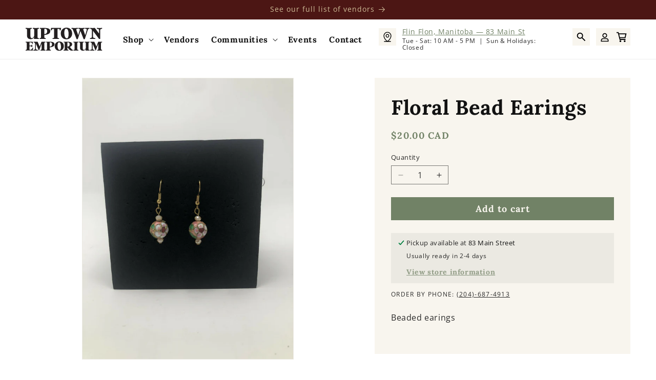

--- FILE ---
content_type: text/html; charset=utf-8
request_url: https://uptownemporium54.com/products/floral-bead-earings
body_size: 26990
content:
<!doctype html>
<html class="js" lang="en">
  <head>
    <meta charset="utf-8">
    <meta http-equiv="X-UA-Compatible" content="IE=edge">
    <meta name="viewport" content="width=device-width,initial-scale=1">
    <meta name="theme-color" content="">
    <link rel="canonical" href="https://uptownemporium54.com/products/floral-bead-earings"><link rel="icon" type="image/png" href="//uptownemporium54.com/cdn/shop/files/Gradient.png?crop=center&height=32&v=1724569191&width=32"><link rel="preconnect" href="https://fonts.shopifycdn.com" crossorigin><title>
      Floral Bead Earings
 &ndash; Uptown Emporium: North of 54</title>

    
      <meta name="description" content="Beaded earings">
    

    

<meta property="og:site_name" content="Uptown Emporium: North of 54">
<meta property="og:url" content="https://uptownemporium54.com/products/floral-bead-earings">
<meta property="og:title" content="Floral Bead Earings">
<meta property="og:type" content="product">
<meta property="og:description" content="Beaded earings"><meta property="og:image" content="http://uptownemporium54.com/cdn/shop/files/oa5tSnL3gj.jpg?v=1719672885">
  <meta property="og:image:secure_url" content="https://uptownemporium54.com/cdn/shop/files/oa5tSnL3gj.jpg?v=1719672885">
  <meta property="og:image:width" content="3024">
  <meta property="og:image:height" content="4032"><meta property="og:price:amount" content="20.00">
  <meta property="og:price:currency" content="CAD"><meta name="twitter:card" content="summary_large_image">
<meta name="twitter:title" content="Floral Bead Earings">
<meta name="twitter:description" content="Beaded earings">


    <script src="//uptownemporium54.com/cdn/shop/t/32/assets/constants.js?v=58251544750838685771724006714" defer="defer"></script>
    <script src="//uptownemporium54.com/cdn/shop/t/32/assets/pubsub.js?v=158357773527763999511724006714" defer="defer"></script>
    <script src="//uptownemporium54.com/cdn/shop/t/32/assets/global.js?v=136628361274817707361724006714" defer="defer"></script><script src="//uptownemporium54.com/cdn/shop/t/32/assets/animations.js?v=88693664871331136111724006713" defer="defer"></script><script>
      var vendorCommunitiesUrl = "//uptownemporium54.com/cdn/shop/t/32/assets/vendor-communities.json?v=157019472948876174921733346335";
    </script>

    <script>window.performance && window.performance.mark && window.performance.mark('shopify.content_for_header.start');</script><meta name="facebook-domain-verification" content="5ma217p4b7zjy1sz3i429e9xyrcqjp">
<meta id="shopify-digital-wallet" name="shopify-digital-wallet" content="/51862470830/digital_wallets/dialog">
<meta name="shopify-checkout-api-token" content="16ef634600b1726f37a7b6e5e671a9ef">
<link rel="alternate" type="application/json+oembed" href="https://uptownemporium54.com/products/floral-bead-earings.oembed">
<script async="async" src="/checkouts/internal/preloads.js?locale=en-CA"></script>
<link rel="preconnect" href="https://shop.app" crossorigin="anonymous">
<script async="async" src="https://shop.app/checkouts/internal/preloads.js?locale=en-CA&shop_id=51862470830" crossorigin="anonymous"></script>
<script id="apple-pay-shop-capabilities" type="application/json">{"shopId":51862470830,"countryCode":"CA","currencyCode":"CAD","merchantCapabilities":["supports3DS"],"merchantId":"gid:\/\/shopify\/Shop\/51862470830","merchantName":"Uptown Emporium: North of 54","requiredBillingContactFields":["postalAddress","email","phone"],"requiredShippingContactFields":["postalAddress","email","phone"],"shippingType":"shipping","supportedNetworks":["visa","masterCard","discover","interac"],"total":{"type":"pending","label":"Uptown Emporium: North of 54","amount":"1.00"},"shopifyPaymentsEnabled":true,"supportsSubscriptions":true}</script>
<script id="shopify-features" type="application/json">{"accessToken":"16ef634600b1726f37a7b6e5e671a9ef","betas":["rich-media-storefront-analytics"],"domain":"uptownemporium54.com","predictiveSearch":true,"shopId":51862470830,"locale":"en"}</script>
<script>var Shopify = Shopify || {};
Shopify.shop = "uptown-emporium-north-of-54.myshopify.com";
Shopify.locale = "en";
Shopify.currency = {"active":"CAD","rate":"1.0"};
Shopify.country = "CA";
Shopify.theme = {"name":"Uptown Emporium 1.0","id":137676882094,"schema_name":"Dawn","schema_version":"14.0.0","theme_store_id":null,"role":"main"};
Shopify.theme.handle = "null";
Shopify.theme.style = {"id":null,"handle":null};
Shopify.cdnHost = "uptownemporium54.com/cdn";
Shopify.routes = Shopify.routes || {};
Shopify.routes.root = "/";</script>
<script type="module">!function(o){(o.Shopify=o.Shopify||{}).modules=!0}(window);</script>
<script>!function(o){function n(){var o=[];function n(){o.push(Array.prototype.slice.apply(arguments))}return n.q=o,n}var t=o.Shopify=o.Shopify||{};t.loadFeatures=n(),t.autoloadFeatures=n()}(window);</script>
<script>
  window.ShopifyPay = window.ShopifyPay || {};
  window.ShopifyPay.apiHost = "shop.app\/pay";
  window.ShopifyPay.redirectState = null;
</script>
<script id="shop-js-analytics" type="application/json">{"pageType":"product"}</script>
<script defer="defer" async type="module" src="//uptownemporium54.com/cdn/shopifycloud/shop-js/modules/v2/client.init-shop-cart-sync_BT-GjEfc.en.esm.js"></script>
<script defer="defer" async type="module" src="//uptownemporium54.com/cdn/shopifycloud/shop-js/modules/v2/chunk.common_D58fp_Oc.esm.js"></script>
<script defer="defer" async type="module" src="//uptownemporium54.com/cdn/shopifycloud/shop-js/modules/v2/chunk.modal_xMitdFEc.esm.js"></script>
<script type="module">
  await import("//uptownemporium54.com/cdn/shopifycloud/shop-js/modules/v2/client.init-shop-cart-sync_BT-GjEfc.en.esm.js");
await import("//uptownemporium54.com/cdn/shopifycloud/shop-js/modules/v2/chunk.common_D58fp_Oc.esm.js");
await import("//uptownemporium54.com/cdn/shopifycloud/shop-js/modules/v2/chunk.modal_xMitdFEc.esm.js");

  window.Shopify.SignInWithShop?.initShopCartSync?.({"fedCMEnabled":true,"windoidEnabled":true});

</script>
<script>
  window.Shopify = window.Shopify || {};
  if (!window.Shopify.featureAssets) window.Shopify.featureAssets = {};
  window.Shopify.featureAssets['shop-js'] = {"shop-cart-sync":["modules/v2/client.shop-cart-sync_DZOKe7Ll.en.esm.js","modules/v2/chunk.common_D58fp_Oc.esm.js","modules/v2/chunk.modal_xMitdFEc.esm.js"],"init-fed-cm":["modules/v2/client.init-fed-cm_B6oLuCjv.en.esm.js","modules/v2/chunk.common_D58fp_Oc.esm.js","modules/v2/chunk.modal_xMitdFEc.esm.js"],"shop-cash-offers":["modules/v2/client.shop-cash-offers_D2sdYoxE.en.esm.js","modules/v2/chunk.common_D58fp_Oc.esm.js","modules/v2/chunk.modal_xMitdFEc.esm.js"],"shop-login-button":["modules/v2/client.shop-login-button_QeVjl5Y3.en.esm.js","modules/v2/chunk.common_D58fp_Oc.esm.js","modules/v2/chunk.modal_xMitdFEc.esm.js"],"pay-button":["modules/v2/client.pay-button_DXTOsIq6.en.esm.js","modules/v2/chunk.common_D58fp_Oc.esm.js","modules/v2/chunk.modal_xMitdFEc.esm.js"],"shop-button":["modules/v2/client.shop-button_DQZHx9pm.en.esm.js","modules/v2/chunk.common_D58fp_Oc.esm.js","modules/v2/chunk.modal_xMitdFEc.esm.js"],"avatar":["modules/v2/client.avatar_BTnouDA3.en.esm.js"],"init-windoid":["modules/v2/client.init-windoid_CR1B-cfM.en.esm.js","modules/v2/chunk.common_D58fp_Oc.esm.js","modules/v2/chunk.modal_xMitdFEc.esm.js"],"init-shop-for-new-customer-accounts":["modules/v2/client.init-shop-for-new-customer-accounts_C_vY_xzh.en.esm.js","modules/v2/client.shop-login-button_QeVjl5Y3.en.esm.js","modules/v2/chunk.common_D58fp_Oc.esm.js","modules/v2/chunk.modal_xMitdFEc.esm.js"],"init-shop-email-lookup-coordinator":["modules/v2/client.init-shop-email-lookup-coordinator_BI7n9ZSv.en.esm.js","modules/v2/chunk.common_D58fp_Oc.esm.js","modules/v2/chunk.modal_xMitdFEc.esm.js"],"init-shop-cart-sync":["modules/v2/client.init-shop-cart-sync_BT-GjEfc.en.esm.js","modules/v2/chunk.common_D58fp_Oc.esm.js","modules/v2/chunk.modal_xMitdFEc.esm.js"],"shop-toast-manager":["modules/v2/client.shop-toast-manager_DiYdP3xc.en.esm.js","modules/v2/chunk.common_D58fp_Oc.esm.js","modules/v2/chunk.modal_xMitdFEc.esm.js"],"init-customer-accounts":["modules/v2/client.init-customer-accounts_D9ZNqS-Q.en.esm.js","modules/v2/client.shop-login-button_QeVjl5Y3.en.esm.js","modules/v2/chunk.common_D58fp_Oc.esm.js","modules/v2/chunk.modal_xMitdFEc.esm.js"],"init-customer-accounts-sign-up":["modules/v2/client.init-customer-accounts-sign-up_iGw4briv.en.esm.js","modules/v2/client.shop-login-button_QeVjl5Y3.en.esm.js","modules/v2/chunk.common_D58fp_Oc.esm.js","modules/v2/chunk.modal_xMitdFEc.esm.js"],"shop-follow-button":["modules/v2/client.shop-follow-button_CqMgW2wH.en.esm.js","modules/v2/chunk.common_D58fp_Oc.esm.js","modules/v2/chunk.modal_xMitdFEc.esm.js"],"checkout-modal":["modules/v2/client.checkout-modal_xHeaAweL.en.esm.js","modules/v2/chunk.common_D58fp_Oc.esm.js","modules/v2/chunk.modal_xMitdFEc.esm.js"],"shop-login":["modules/v2/client.shop-login_D91U-Q7h.en.esm.js","modules/v2/chunk.common_D58fp_Oc.esm.js","modules/v2/chunk.modal_xMitdFEc.esm.js"],"lead-capture":["modules/v2/client.lead-capture_BJmE1dJe.en.esm.js","modules/v2/chunk.common_D58fp_Oc.esm.js","modules/v2/chunk.modal_xMitdFEc.esm.js"],"payment-terms":["modules/v2/client.payment-terms_Ci9AEqFq.en.esm.js","modules/v2/chunk.common_D58fp_Oc.esm.js","modules/v2/chunk.modal_xMitdFEc.esm.js"]};
</script>
<script>(function() {
  var isLoaded = false;
  function asyncLoad() {
    if (isLoaded) return;
    isLoaded = true;
    var urls = ["https:\/\/cdn-bundler.nice-team.net\/app\/js\/bundler.js?shop=uptown-emporium-north-of-54.myshopify.com","https:\/\/sp-seller.webkul.com\/js\/seller_profile_tag.js?shop=uptown-emporium-north-of-54.myshopify.com","https:\/\/sp-seller.webkul.com\/js\/customer_script.js?shop=uptown-emporium-north-of-54.myshopify.com"];
    for (var i = 0; i < urls.length; i++) {
      var s = document.createElement('script');
      s.type = 'text/javascript';
      s.async = true;
      s.src = urls[i];
      var x = document.getElementsByTagName('script')[0];
      x.parentNode.insertBefore(s, x);
    }
  };
  if(window.attachEvent) {
    window.attachEvent('onload', asyncLoad);
  } else {
    window.addEventListener('load', asyncLoad, false);
  }
})();</script>
<script id="__st">var __st={"a":51862470830,"offset":-21600,"reqid":"6449e0cf-9146-4c36-8d29-d15a10f95a44-1769222079","pageurl":"uptownemporium54.com\/products\/floral-bead-earings","u":"9affc04ebfbb","p":"product","rtyp":"product","rid":8500894302382};</script>
<script>window.ShopifyPaypalV4VisibilityTracking = true;</script>
<script id="captcha-bootstrap">!function(){'use strict';const t='contact',e='account',n='new_comment',o=[[t,t],['blogs',n],['comments',n],[t,'customer']],c=[[e,'customer_login'],[e,'guest_login'],[e,'recover_customer_password'],[e,'create_customer']],r=t=>t.map((([t,e])=>`form[action*='/${t}']:not([data-nocaptcha='true']) input[name='form_type'][value='${e}']`)).join(','),a=t=>()=>t?[...document.querySelectorAll(t)].map((t=>t.form)):[];function s(){const t=[...o],e=r(t);return a(e)}const i='password',u='form_key',d=['recaptcha-v3-token','g-recaptcha-response','h-captcha-response',i],f=()=>{try{return window.sessionStorage}catch{return}},m='__shopify_v',_=t=>t.elements[u];function p(t,e,n=!1){try{const o=window.sessionStorage,c=JSON.parse(o.getItem(e)),{data:r}=function(t){const{data:e,action:n}=t;return t[m]||n?{data:e,action:n}:{data:t,action:n}}(c);for(const[e,n]of Object.entries(r))t.elements[e]&&(t.elements[e].value=n);n&&o.removeItem(e)}catch(o){console.error('form repopulation failed',{error:o})}}const l='form_type',E='cptcha';function T(t){t.dataset[E]=!0}const w=window,h=w.document,L='Shopify',v='ce_forms',y='captcha';let A=!1;((t,e)=>{const n=(g='f06e6c50-85a8-45c8-87d0-21a2b65856fe',I='https://cdn.shopify.com/shopifycloud/storefront-forms-hcaptcha/ce_storefront_forms_captcha_hcaptcha.v1.5.2.iife.js',D={infoText:'Protected by hCaptcha',privacyText:'Privacy',termsText:'Terms'},(t,e,n)=>{const o=w[L][v],c=o.bindForm;if(c)return c(t,g,e,D).then(n);var r;o.q.push([[t,g,e,D],n]),r=I,A||(h.body.append(Object.assign(h.createElement('script'),{id:'captcha-provider',async:!0,src:r})),A=!0)});var g,I,D;w[L]=w[L]||{},w[L][v]=w[L][v]||{},w[L][v].q=[],w[L][y]=w[L][y]||{},w[L][y].protect=function(t,e){n(t,void 0,e),T(t)},Object.freeze(w[L][y]),function(t,e,n,w,h,L){const[v,y,A,g]=function(t,e,n){const i=e?o:[],u=t?c:[],d=[...i,...u],f=r(d),m=r(i),_=r(d.filter((([t,e])=>n.includes(e))));return[a(f),a(m),a(_),s()]}(w,h,L),I=t=>{const e=t.target;return e instanceof HTMLFormElement?e:e&&e.form},D=t=>v().includes(t);t.addEventListener('submit',(t=>{const e=I(t);if(!e)return;const n=D(e)&&!e.dataset.hcaptchaBound&&!e.dataset.recaptchaBound,o=_(e),c=g().includes(e)&&(!o||!o.value);(n||c)&&t.preventDefault(),c&&!n&&(function(t){try{if(!f())return;!function(t){const e=f();if(!e)return;const n=_(t);if(!n)return;const o=n.value;o&&e.removeItem(o)}(t);const e=Array.from(Array(32),(()=>Math.random().toString(36)[2])).join('');!function(t,e){_(t)||t.append(Object.assign(document.createElement('input'),{type:'hidden',name:u})),t.elements[u].value=e}(t,e),function(t,e){const n=f();if(!n)return;const o=[...t.querySelectorAll(`input[type='${i}']`)].map((({name:t})=>t)),c=[...d,...o],r={};for(const[a,s]of new FormData(t).entries())c.includes(a)||(r[a]=s);n.setItem(e,JSON.stringify({[m]:1,action:t.action,data:r}))}(t,e)}catch(e){console.error('failed to persist form',e)}}(e),e.submit())}));const S=(t,e)=>{t&&!t.dataset[E]&&(n(t,e.some((e=>e===t))),T(t))};for(const o of['focusin','change'])t.addEventListener(o,(t=>{const e=I(t);D(e)&&S(e,y())}));const B=e.get('form_key'),M=e.get(l),P=B&&M;t.addEventListener('DOMContentLoaded',(()=>{const t=y();if(P)for(const e of t)e.elements[l].value===M&&p(e,B);[...new Set([...A(),...v().filter((t=>'true'===t.dataset.shopifyCaptcha))])].forEach((e=>S(e,t)))}))}(h,new URLSearchParams(w.location.search),n,t,e,['guest_login'])})(!0,!0)}();</script>
<script integrity="sha256-4kQ18oKyAcykRKYeNunJcIwy7WH5gtpwJnB7kiuLZ1E=" data-source-attribution="shopify.loadfeatures" defer="defer" src="//uptownemporium54.com/cdn/shopifycloud/storefront/assets/storefront/load_feature-a0a9edcb.js" crossorigin="anonymous"></script>
<script crossorigin="anonymous" defer="defer" src="//uptownemporium54.com/cdn/shopifycloud/storefront/assets/shopify_pay/storefront-65b4c6d7.js?v=20250812"></script>
<script data-source-attribution="shopify.dynamic_checkout.dynamic.init">var Shopify=Shopify||{};Shopify.PaymentButton=Shopify.PaymentButton||{isStorefrontPortableWallets:!0,init:function(){window.Shopify.PaymentButton.init=function(){};var t=document.createElement("script");t.src="https://uptownemporium54.com/cdn/shopifycloud/portable-wallets/latest/portable-wallets.en.js",t.type="module",document.head.appendChild(t)}};
</script>
<script data-source-attribution="shopify.dynamic_checkout.buyer_consent">
  function portableWalletsHideBuyerConsent(e){var t=document.getElementById("shopify-buyer-consent"),n=document.getElementById("shopify-subscription-policy-button");t&&n&&(t.classList.add("hidden"),t.setAttribute("aria-hidden","true"),n.removeEventListener("click",e))}function portableWalletsShowBuyerConsent(e){var t=document.getElementById("shopify-buyer-consent"),n=document.getElementById("shopify-subscription-policy-button");t&&n&&(t.classList.remove("hidden"),t.removeAttribute("aria-hidden"),n.addEventListener("click",e))}window.Shopify?.PaymentButton&&(window.Shopify.PaymentButton.hideBuyerConsent=portableWalletsHideBuyerConsent,window.Shopify.PaymentButton.showBuyerConsent=portableWalletsShowBuyerConsent);
</script>
<script data-source-attribution="shopify.dynamic_checkout.cart.bootstrap">document.addEventListener("DOMContentLoaded",(function(){function t(){return document.querySelector("shopify-accelerated-checkout-cart, shopify-accelerated-checkout")}if(t())Shopify.PaymentButton.init();else{new MutationObserver((function(e,n){t()&&(Shopify.PaymentButton.init(),n.disconnect())})).observe(document.body,{childList:!0,subtree:!0})}}));
</script>
<link id="shopify-accelerated-checkout-styles" rel="stylesheet" media="screen" href="https://uptownemporium54.com/cdn/shopifycloud/portable-wallets/latest/accelerated-checkout-backwards-compat.css" crossorigin="anonymous">
<style id="shopify-accelerated-checkout-cart">
        #shopify-buyer-consent {
  margin-top: 1em;
  display: inline-block;
  width: 100%;
}

#shopify-buyer-consent.hidden {
  display: none;
}

#shopify-subscription-policy-button {
  background: none;
  border: none;
  padding: 0;
  text-decoration: underline;
  font-size: inherit;
  cursor: pointer;
}

#shopify-subscription-policy-button::before {
  box-shadow: none;
}

      </style>
<script id="sections-script" data-sections="header" defer="defer" src="//uptownemporium54.com/cdn/shop/t/32/compiled_assets/scripts.js?v=4762"></script>
<script>window.performance && window.performance.mark && window.performance.mark('shopify.content_for_header.end');</script>


    <style data-shopify>
      @font-face {
  font-family: "Open Sans";
  font-weight: 400;
  font-style: normal;
  font-display: swap;
  src: url("//uptownemporium54.com/cdn/fonts/open_sans/opensans_n4.c32e4d4eca5273f6d4ee95ddf54b5bbb75fc9b61.woff2") format("woff2"),
       url("//uptownemporium54.com/cdn/fonts/open_sans/opensans_n4.5f3406f8d94162b37bfa232b486ac93ee892406d.woff") format("woff");
}

      @font-face {
  font-family: "Open Sans";
  font-weight: 700;
  font-style: normal;
  font-display: swap;
  src: url("//uptownemporium54.com/cdn/fonts/open_sans/opensans_n7.a9393be1574ea8606c68f4441806b2711d0d13e4.woff2") format("woff2"),
       url("//uptownemporium54.com/cdn/fonts/open_sans/opensans_n7.7b8af34a6ebf52beb1a4c1d8c73ad6910ec2e553.woff") format("woff");
}

      @font-face {
  font-family: "Open Sans";
  font-weight: 400;
  font-style: italic;
  font-display: swap;
  src: url("//uptownemporium54.com/cdn/fonts/open_sans/opensans_i4.6f1d45f7a46916cc95c694aab32ecbf7509cbf33.woff2") format("woff2"),
       url("//uptownemporium54.com/cdn/fonts/open_sans/opensans_i4.4efaa52d5a57aa9a57c1556cc2b7465d18839daa.woff") format("woff");
}

      @font-face {
  font-family: "Open Sans";
  font-weight: 700;
  font-style: italic;
  font-display: swap;
  src: url("//uptownemporium54.com/cdn/fonts/open_sans/opensans_i7.916ced2e2ce15f7fcd95d196601a15e7b89ee9a4.woff2") format("woff2"),
       url("//uptownemporium54.com/cdn/fonts/open_sans/opensans_i7.99a9cff8c86ea65461de497ade3d515a98f8b32a.woff") format("woff");
}

      @font-face {
  font-family: Lora;
  font-weight: 700;
  font-style: normal;
  font-display: swap;
  src: url("//uptownemporium54.com/cdn/fonts/lora/lora_n7.58a834e7e54c895806b2ffc982e4a00af29b1b9c.woff2") format("woff2"),
       url("//uptownemporium54.com/cdn/fonts/lora/lora_n7.05fdf76140ca6e72e48561caf7f9893c487c3f1b.woff") format("woff");
}


      
        :root,
        .color-scheme-1 {
          --color-background: 255,255,255;
        
          --gradient-background: #ffffff;
        

        

        --color-foreground: 18,18,18;
        --color-background-contrast: 191,191,191;
        --color-shadow: 76,22,20;
        --color-button: 113,130,102;
        --color-button-text: 255,255,255;
        --color-secondary-button: 255,255,255;
        --color-secondary-button-text: 18,18,18;
        --color-link: 18,18,18;
        --color-badge-foreground: 18,18,18;
        --color-badge-background: 255,255,255;
        --color-badge-border: 18,18,18;
        --payment-terms-background-color: rgb(255 255 255);
      }
      
        
        .color-scheme-2 {
          --color-background: 248,245,238;
        
          --gradient-background: #f8f5ee;
        

        

        --color-foreground: 18,18,18;
        --color-background-contrast: 211,192,148;
        --color-shadow: 18,18,18;
        --color-button: 113,130,102;
        --color-button-text: 248,245,238;
        --color-secondary-button: 248,245,238;
        --color-secondary-button-text: 18,18,18;
        --color-link: 18,18,18;
        --color-badge-foreground: 18,18,18;
        --color-badge-background: 248,245,238;
        --color-badge-border: 18,18,18;
        --payment-terms-background-color: rgb(248 245 238);
      }
      
        
        .color-scheme-3 {
          --color-background: 113,130,102;
        
          --gradient-background: #718266;
        

        

        --color-foreground: 255,255,255;
        --color-background-contrast: 51,59,46;
        --color-shadow: 18,18,18;
        --color-button: 76,22,20;
        --color-button-text: 248,245,238;
        --color-secondary-button: 113,130,102;
        --color-secondary-button-text: 255,255,255;
        --color-link: 255,255,255;
        --color-badge-foreground: 255,255,255;
        --color-badge-background: 113,130,102;
        --color-badge-border: 255,255,255;
        --payment-terms-background-color: rgb(113 130 102);
      }
      
        
        .color-scheme-4 {
          --color-background: 255,255,255;
        
          --gradient-background: #ffffff;
        

        

        --color-foreground: 108,42,105;
        --color-background-contrast: 191,191,191;
        --color-shadow: 45,181,125;
        --color-button: 31,188,196;
        --color-button-text: 255,255,255;
        --color-secondary-button: 255,255,255;
        --color-secondary-button-text: 255,255,255;
        --color-link: 255,255,255;
        --color-badge-foreground: 108,42,105;
        --color-badge-background: 255,255,255;
        --color-badge-border: 108,42,105;
        --payment-terms-background-color: rgb(255 255 255);
      }
      
        
        .color-scheme-5 {
          --color-background: 76,22,20;
        
          --gradient-background: #4c1614;
        

        

        --color-foreground: 207,188,151;
        --color-background-contrast: 96,28,25;
        --color-shadow: 45,181,125;
        --color-button: 113,130,102;
        --color-button-text: 255,255,255;
        --color-secondary-button: 76,22,20;
        --color-secondary-button-text: 255,255,255;
        --color-link: 255,255,255;
        --color-badge-foreground: 207,188,151;
        --color-badge-background: 76,22,20;
        --color-badge-border: 207,188,151;
        --payment-terms-background-color: rgb(76 22 20);
      }
      

      body, .color-scheme-1, .color-scheme-2, .color-scheme-3, .color-scheme-4, .color-scheme-5 {
        color: rgba(var(--color-foreground), 0.9);
        background-color: rgb(var(--color-background));
      }

      :root {
        --font-body-family: "Open Sans", sans-serif;
        --font-body-style: normal;
        --font-body-weight: 400;
        --font-body-weight-bold: 700;

        --font-heading-family: Lora, serif;
        --font-heading-style: normal;
        --font-heading-weight: 700;

        --font-body-scale: 1.0;
        --font-heading-scale: 1.0;

        --media-padding: px;
        --media-border-opacity: 0.05;
        --media-border-width: 1px;
        --media-radius: 0px;
        --media-shadow-opacity: 0.0;
        --media-shadow-horizontal-offset: 0px;
        --media-shadow-vertical-offset: 4px;
        --media-shadow-blur-radius: 5px;
        --media-shadow-visible: 0;

        --page-width: 130rem;
        --page-width-margin: 0rem;

        --product-card-image-padding: 1.6rem;
        --product-card-corner-radius: 0.0rem;
        --product-card-text-alignment: left;
        --product-card-border-width: 0.0rem;
        --product-card-border-opacity: 0.1;
        --product-card-shadow-opacity: 0.0;
        --product-card-shadow-visible: 0;
        --product-card-shadow-horizontal-offset: 0.0rem;
        --product-card-shadow-vertical-offset: 0.4rem;
        --product-card-shadow-blur-radius: 0.5rem;

        --collection-card-image-padding: 0.0rem;
        --collection-card-corner-radius: 0.0rem;
        --collection-card-text-alignment: left;
        --collection-card-border-width: 0.0rem;
        --collection-card-border-opacity: 0.1;
        --collection-card-shadow-opacity: 0.0;
        --collection-card-shadow-visible: 0;
        --collection-card-shadow-horizontal-offset: 0.0rem;
        --collection-card-shadow-vertical-offset: 0.4rem;
        --collection-card-shadow-blur-radius: 0.5rem;

        --blog-card-image-padding: 0.0rem;
        --blog-card-corner-radius: 0.0rem;
        --blog-card-text-alignment: left;
        --blog-card-border-width: 0.0rem;
        --blog-card-border-opacity: 0.1;
        --blog-card-shadow-opacity: 0.0;
        --blog-card-shadow-visible: 0;
        --blog-card-shadow-horizontal-offset: 0.0rem;
        --blog-card-shadow-vertical-offset: 0.4rem;
        --blog-card-shadow-blur-radius: 0.5rem;

        --badge-corner-radius: 4.0rem;

        --popup-border-width: 1px;
        --popup-border-opacity: 0.1;
        --popup-corner-radius: 0px;
        --popup-shadow-opacity: 0.05;
        --popup-shadow-horizontal-offset: 0px;
        --popup-shadow-vertical-offset: 4px;
        --popup-shadow-blur-radius: 5px;

        --drawer-border-width: 1px;
        --drawer-border-opacity: 0.1;
        --drawer-shadow-opacity: 0.0;
        --drawer-shadow-horizontal-offset: 0px;
        --drawer-shadow-vertical-offset: 4px;
        --drawer-shadow-blur-radius: 10px;

        --spacing-sections-desktop: 0px;
        --spacing-sections-mobile: 0px;

        --grid-desktop-vertical-spacing: 32px;
        --grid-desktop-horizontal-spacing: 32px;
        --grid-mobile-vertical-spacing: 16px;
        --grid-mobile-horizontal-spacing: 16px;

        --text-boxes-border-opacity: 0.1;
        --text-boxes-border-width: 0px;
        --text-boxes-radius: 0px;
        --text-boxes-shadow-opacity: 0.0;
        --text-boxes-shadow-visible: 0;
        --text-boxes-shadow-horizontal-offset: 0px;
        --text-boxes-shadow-vertical-offset: 4px;
        --text-boxes-shadow-blur-radius: 5px;

        --buttons-radius: 0px;
        --buttons-radius-outset: 0px;
        --buttons-border-width: 0px;
        --buttons-border-opacity: 0.0;
        --buttons-shadow-opacity: 0.0;
        --buttons-shadow-visible: 0;
        --buttons-shadow-horizontal-offset: 0px;
        --buttons-shadow-vertical-offset: 0px;
        --buttons-shadow-blur-radius: 0px;
        --buttons-border-offset: 0px;

        --inputs-radius: 0px;
        --inputs-border-width: 1px;
        --inputs-border-opacity: 0.55;
        --inputs-shadow-opacity: 0.0;
        --inputs-shadow-horizontal-offset: 0px;
        --inputs-margin-offset: 0px;
        --inputs-shadow-vertical-offset: 4px;
        --inputs-shadow-blur-radius: 5px;
        --inputs-radius-outset: 0px;

        --variant-pills-radius: 0px;
        --variant-pills-border-width: 1px;
        --variant-pills-border-opacity: 0.55;
        --variant-pills-shadow-opacity: 0.0;
        --variant-pills-shadow-horizontal-offset: 0px;
        --variant-pills-shadow-vertical-offset: 4px;
        --variant-pills-shadow-blur-radius: 5px;
      }

      *,
      *::before,
      *::after {
        box-sizing: inherit;
      }

      html {
        box-sizing: border-box;
        font-size: calc(var(--font-body-scale) * 62.5%);
        height: 100%;
      }

      body {
        display: grid;
        grid-template-rows: auto auto 1fr auto;
        grid-template-columns: 100%;
        min-height: 100%;
        margin: 0;
        font-size: 1.5rem;
        letter-spacing: 0.06rem;
        line-height: calc(1 + 0.8 / var(--font-body-scale));
        font-family: var(--font-body-family);
        font-style: var(--font-body-style);
        font-weight: var(--font-body-weight);
      }

      @media screen and (min-width: 750px) {
        body {
          font-size: 1.6rem;
        }
      }
    </style>

    <link href="//uptownemporium54.com/cdn/shop/t/32/assets/base.css?v=140353198558533342331732921353" rel="stylesheet" type="text/css" media="all" />

      <link rel="preload" as="font" href="//uptownemporium54.com/cdn/fonts/open_sans/opensans_n4.c32e4d4eca5273f6d4ee95ddf54b5bbb75fc9b61.woff2" type="font/woff2" crossorigin>
      

      <link rel="preload" as="font" href="//uptownemporium54.com/cdn/fonts/lora/lora_n7.58a834e7e54c895806b2ffc982e4a00af29b1b9c.woff2" type="font/woff2" crossorigin>
      
<link href="//uptownemporium54.com/cdn/shop/t/32/assets/component-localization-form.css?v=120620094879297847921724006713" rel="stylesheet" type="text/css" media="all" />
      <script src="//uptownemporium54.com/cdn/shop/t/32/assets/localization-form.js?v=169565320306168926741724006714" defer="defer"></script><link
        rel="stylesheet"
        href="//uptownemporium54.com/cdn/shop/t/32/assets/component-predictive-search.css?v=118923337488134913561724006714"
        media="print"
        onload="this.media='all'"
      ><script>
      if (Shopify.designMode) {
        document.documentElement.classList.add('shopify-design-mode');
      }
    </script>
  <link href="https://monorail-edge.shopifysvc.com" rel="dns-prefetch">
<script>(function(){if ("sendBeacon" in navigator && "performance" in window) {try {var session_token_from_headers = performance.getEntriesByType('navigation')[0].serverTiming.find(x => x.name == '_s').description;} catch {var session_token_from_headers = undefined;}var session_cookie_matches = document.cookie.match(/_shopify_s=([^;]*)/);var session_token_from_cookie = session_cookie_matches && session_cookie_matches.length === 2 ? session_cookie_matches[1] : "";var session_token = session_token_from_headers || session_token_from_cookie || "";function handle_abandonment_event(e) {var entries = performance.getEntries().filter(function(entry) {return /monorail-edge.shopifysvc.com/.test(entry.name);});if (!window.abandonment_tracked && entries.length === 0) {window.abandonment_tracked = true;var currentMs = Date.now();var navigation_start = performance.timing.navigationStart;var payload = {shop_id: 51862470830,url: window.location.href,navigation_start,duration: currentMs - navigation_start,session_token,page_type: "product"};window.navigator.sendBeacon("https://monorail-edge.shopifysvc.com/v1/produce", JSON.stringify({schema_id: "online_store_buyer_site_abandonment/1.1",payload: payload,metadata: {event_created_at_ms: currentMs,event_sent_at_ms: currentMs}}));}}window.addEventListener('pagehide', handle_abandonment_event);}}());</script>
<script id="web-pixels-manager-setup">(function e(e,d,r,n,o){if(void 0===o&&(o={}),!Boolean(null===(a=null===(i=window.Shopify)||void 0===i?void 0:i.analytics)||void 0===a?void 0:a.replayQueue)){var i,a;window.Shopify=window.Shopify||{};var t=window.Shopify;t.analytics=t.analytics||{};var s=t.analytics;s.replayQueue=[],s.publish=function(e,d,r){return s.replayQueue.push([e,d,r]),!0};try{self.performance.mark("wpm:start")}catch(e){}var l=function(){var e={modern:/Edge?\/(1{2}[4-9]|1[2-9]\d|[2-9]\d{2}|\d{4,})\.\d+(\.\d+|)|Firefox\/(1{2}[4-9]|1[2-9]\d|[2-9]\d{2}|\d{4,})\.\d+(\.\d+|)|Chrom(ium|e)\/(9{2}|\d{3,})\.\d+(\.\d+|)|(Maci|X1{2}).+ Version\/(15\.\d+|(1[6-9]|[2-9]\d|\d{3,})\.\d+)([,.]\d+|)( \(\w+\)|)( Mobile\/\w+|) Safari\/|Chrome.+OPR\/(9{2}|\d{3,})\.\d+\.\d+|(CPU[ +]OS|iPhone[ +]OS|CPU[ +]iPhone|CPU IPhone OS|CPU iPad OS)[ +]+(15[._]\d+|(1[6-9]|[2-9]\d|\d{3,})[._]\d+)([._]\d+|)|Android:?[ /-](13[3-9]|1[4-9]\d|[2-9]\d{2}|\d{4,})(\.\d+|)(\.\d+|)|Android.+Firefox\/(13[5-9]|1[4-9]\d|[2-9]\d{2}|\d{4,})\.\d+(\.\d+|)|Android.+Chrom(ium|e)\/(13[3-9]|1[4-9]\d|[2-9]\d{2}|\d{4,})\.\d+(\.\d+|)|SamsungBrowser\/([2-9]\d|\d{3,})\.\d+/,legacy:/Edge?\/(1[6-9]|[2-9]\d|\d{3,})\.\d+(\.\d+|)|Firefox\/(5[4-9]|[6-9]\d|\d{3,})\.\d+(\.\d+|)|Chrom(ium|e)\/(5[1-9]|[6-9]\d|\d{3,})\.\d+(\.\d+|)([\d.]+$|.*Safari\/(?![\d.]+ Edge\/[\d.]+$))|(Maci|X1{2}).+ Version\/(10\.\d+|(1[1-9]|[2-9]\d|\d{3,})\.\d+)([,.]\d+|)( \(\w+\)|)( Mobile\/\w+|) Safari\/|Chrome.+OPR\/(3[89]|[4-9]\d|\d{3,})\.\d+\.\d+|(CPU[ +]OS|iPhone[ +]OS|CPU[ +]iPhone|CPU IPhone OS|CPU iPad OS)[ +]+(10[._]\d+|(1[1-9]|[2-9]\d|\d{3,})[._]\d+)([._]\d+|)|Android:?[ /-](13[3-9]|1[4-9]\d|[2-9]\d{2}|\d{4,})(\.\d+|)(\.\d+|)|Mobile Safari.+OPR\/([89]\d|\d{3,})\.\d+\.\d+|Android.+Firefox\/(13[5-9]|1[4-9]\d|[2-9]\d{2}|\d{4,})\.\d+(\.\d+|)|Android.+Chrom(ium|e)\/(13[3-9]|1[4-9]\d|[2-9]\d{2}|\d{4,})\.\d+(\.\d+|)|Android.+(UC? ?Browser|UCWEB|U3)[ /]?(15\.([5-9]|\d{2,})|(1[6-9]|[2-9]\d|\d{3,})\.\d+)\.\d+|SamsungBrowser\/(5\.\d+|([6-9]|\d{2,})\.\d+)|Android.+MQ{2}Browser\/(14(\.(9|\d{2,})|)|(1[5-9]|[2-9]\d|\d{3,})(\.\d+|))(\.\d+|)|K[Aa][Ii]OS\/(3\.\d+|([4-9]|\d{2,})\.\d+)(\.\d+|)/},d=e.modern,r=e.legacy,n=navigator.userAgent;return n.match(d)?"modern":n.match(r)?"legacy":"unknown"}(),u="modern"===l?"modern":"legacy",c=(null!=n?n:{modern:"",legacy:""})[u],f=function(e){return[e.baseUrl,"/wpm","/b",e.hashVersion,"modern"===e.buildTarget?"m":"l",".js"].join("")}({baseUrl:d,hashVersion:r,buildTarget:u}),m=function(e){var d=e.version,r=e.bundleTarget,n=e.surface,o=e.pageUrl,i=e.monorailEndpoint;return{emit:function(e){var a=e.status,t=e.errorMsg,s=(new Date).getTime(),l=JSON.stringify({metadata:{event_sent_at_ms:s},events:[{schema_id:"web_pixels_manager_load/3.1",payload:{version:d,bundle_target:r,page_url:o,status:a,surface:n,error_msg:t},metadata:{event_created_at_ms:s}}]});if(!i)return console&&console.warn&&console.warn("[Web Pixels Manager] No Monorail endpoint provided, skipping logging."),!1;try{return self.navigator.sendBeacon.bind(self.navigator)(i,l)}catch(e){}var u=new XMLHttpRequest;try{return u.open("POST",i,!0),u.setRequestHeader("Content-Type","text/plain"),u.send(l),!0}catch(e){return console&&console.warn&&console.warn("[Web Pixels Manager] Got an unhandled error while logging to Monorail."),!1}}}}({version:r,bundleTarget:l,surface:e.surface,pageUrl:self.location.href,monorailEndpoint:e.monorailEndpoint});try{o.browserTarget=l,function(e){var d=e.src,r=e.async,n=void 0===r||r,o=e.onload,i=e.onerror,a=e.sri,t=e.scriptDataAttributes,s=void 0===t?{}:t,l=document.createElement("script"),u=document.querySelector("head"),c=document.querySelector("body");if(l.async=n,l.src=d,a&&(l.integrity=a,l.crossOrigin="anonymous"),s)for(var f in s)if(Object.prototype.hasOwnProperty.call(s,f))try{l.dataset[f]=s[f]}catch(e){}if(o&&l.addEventListener("load",o),i&&l.addEventListener("error",i),u)u.appendChild(l);else{if(!c)throw new Error("Did not find a head or body element to append the script");c.appendChild(l)}}({src:f,async:!0,onload:function(){if(!function(){var e,d;return Boolean(null===(d=null===(e=window.Shopify)||void 0===e?void 0:e.analytics)||void 0===d?void 0:d.initialized)}()){var d=window.webPixelsManager.init(e)||void 0;if(d){var r=window.Shopify.analytics;r.replayQueue.forEach((function(e){var r=e[0],n=e[1],o=e[2];d.publishCustomEvent(r,n,o)})),r.replayQueue=[],r.publish=d.publishCustomEvent,r.visitor=d.visitor,r.initialized=!0}}},onerror:function(){return m.emit({status:"failed",errorMsg:"".concat(f," has failed to load")})},sri:function(e){var d=/^sha384-[A-Za-z0-9+/=]+$/;return"string"==typeof e&&d.test(e)}(c)?c:"",scriptDataAttributes:o}),m.emit({status:"loading"})}catch(e){m.emit({status:"failed",errorMsg:(null==e?void 0:e.message)||"Unknown error"})}}})({shopId: 51862470830,storefrontBaseUrl: "https://uptownemporium54.com",extensionsBaseUrl: "https://extensions.shopifycdn.com/cdn/shopifycloud/web-pixels-manager",monorailEndpoint: "https://monorail-edge.shopifysvc.com/unstable/produce_batch",surface: "storefront-renderer",enabledBetaFlags: ["2dca8a86"],webPixelsConfigList: [{"id":"221741230","configuration":"{\"pixel_id\":\"269461654600597\",\"pixel_type\":\"facebook_pixel\",\"metaapp_system_user_token\":\"-\"}","eventPayloadVersion":"v1","runtimeContext":"OPEN","scriptVersion":"ca16bc87fe92b6042fbaa3acc2fbdaa6","type":"APP","apiClientId":2329312,"privacyPurposes":["ANALYTICS","MARKETING","SALE_OF_DATA"],"dataSharingAdjustments":{"protectedCustomerApprovalScopes":["read_customer_address","read_customer_email","read_customer_name","read_customer_personal_data","read_customer_phone"]}},{"id":"89161902","eventPayloadVersion":"v1","runtimeContext":"LAX","scriptVersion":"1","type":"CUSTOM","privacyPurposes":["ANALYTICS"],"name":"Google Analytics tag (migrated)"},{"id":"shopify-app-pixel","configuration":"{}","eventPayloadVersion":"v1","runtimeContext":"STRICT","scriptVersion":"0450","apiClientId":"shopify-pixel","type":"APP","privacyPurposes":["ANALYTICS","MARKETING"]},{"id":"shopify-custom-pixel","eventPayloadVersion":"v1","runtimeContext":"LAX","scriptVersion":"0450","apiClientId":"shopify-pixel","type":"CUSTOM","privacyPurposes":["ANALYTICS","MARKETING"]}],isMerchantRequest: false,initData: {"shop":{"name":"Uptown Emporium: North of 54","paymentSettings":{"currencyCode":"CAD"},"myshopifyDomain":"uptown-emporium-north-of-54.myshopify.com","countryCode":"CA","storefrontUrl":"https:\/\/uptownemporium54.com"},"customer":null,"cart":null,"checkout":null,"productVariants":[{"price":{"amount":20.0,"currencyCode":"CAD"},"product":{"title":"Floral Bead Earings","vendor":"Trinkets \u0026 Treasures","id":"8500894302382","untranslatedTitle":"Floral Bead Earings","url":"\/products\/floral-bead-earings","type":""},"id":"45456101179566","image":{"src":"\/\/uptownemporium54.com\/cdn\/shop\/files\/oa5tSnL3gj.jpg?v=1719672885"},"sku":null,"title":"Default Title","untranslatedTitle":"Default Title"}],"purchasingCompany":null},},"https://uptownemporium54.com/cdn","fcfee988w5aeb613cpc8e4bc33m6693e112",{"modern":"","legacy":""},{"shopId":"51862470830","storefrontBaseUrl":"https:\/\/uptownemporium54.com","extensionBaseUrl":"https:\/\/extensions.shopifycdn.com\/cdn\/shopifycloud\/web-pixels-manager","surface":"storefront-renderer","enabledBetaFlags":"[\"2dca8a86\"]","isMerchantRequest":"false","hashVersion":"fcfee988w5aeb613cpc8e4bc33m6693e112","publish":"custom","events":"[[\"page_viewed\",{}],[\"product_viewed\",{\"productVariant\":{\"price\":{\"amount\":20.0,\"currencyCode\":\"CAD\"},\"product\":{\"title\":\"Floral Bead Earings\",\"vendor\":\"Trinkets \u0026 Treasures\",\"id\":\"8500894302382\",\"untranslatedTitle\":\"Floral Bead Earings\",\"url\":\"\/products\/floral-bead-earings\",\"type\":\"\"},\"id\":\"45456101179566\",\"image\":{\"src\":\"\/\/uptownemporium54.com\/cdn\/shop\/files\/oa5tSnL3gj.jpg?v=1719672885\"},\"sku\":null,\"title\":\"Default Title\",\"untranslatedTitle\":\"Default Title\"}}]]"});</script><script>
  window.ShopifyAnalytics = window.ShopifyAnalytics || {};
  window.ShopifyAnalytics.meta = window.ShopifyAnalytics.meta || {};
  window.ShopifyAnalytics.meta.currency = 'CAD';
  var meta = {"product":{"id":8500894302382,"gid":"gid:\/\/shopify\/Product\/8500894302382","vendor":"Trinkets \u0026 Treasures","type":"","handle":"floral-bead-earings","variants":[{"id":45456101179566,"price":2000,"name":"Floral Bead Earings","public_title":null,"sku":null}],"remote":false},"page":{"pageType":"product","resourceType":"product","resourceId":8500894302382,"requestId":"6449e0cf-9146-4c36-8d29-d15a10f95a44-1769222079"}};
  for (var attr in meta) {
    window.ShopifyAnalytics.meta[attr] = meta[attr];
  }
</script>
<script class="analytics">
  (function () {
    var customDocumentWrite = function(content) {
      var jquery = null;

      if (window.jQuery) {
        jquery = window.jQuery;
      } else if (window.Checkout && window.Checkout.$) {
        jquery = window.Checkout.$;
      }

      if (jquery) {
        jquery('body').append(content);
      }
    };

    var hasLoggedConversion = function(token) {
      if (token) {
        return document.cookie.indexOf('loggedConversion=' + token) !== -1;
      }
      return false;
    }

    var setCookieIfConversion = function(token) {
      if (token) {
        var twoMonthsFromNow = new Date(Date.now());
        twoMonthsFromNow.setMonth(twoMonthsFromNow.getMonth() + 2);

        document.cookie = 'loggedConversion=' + token + '; expires=' + twoMonthsFromNow;
      }
    }

    var trekkie = window.ShopifyAnalytics.lib = window.trekkie = window.trekkie || [];
    if (trekkie.integrations) {
      return;
    }
    trekkie.methods = [
      'identify',
      'page',
      'ready',
      'track',
      'trackForm',
      'trackLink'
    ];
    trekkie.factory = function(method) {
      return function() {
        var args = Array.prototype.slice.call(arguments);
        args.unshift(method);
        trekkie.push(args);
        return trekkie;
      };
    };
    for (var i = 0; i < trekkie.methods.length; i++) {
      var key = trekkie.methods[i];
      trekkie[key] = trekkie.factory(key);
    }
    trekkie.load = function(config) {
      trekkie.config = config || {};
      trekkie.config.initialDocumentCookie = document.cookie;
      var first = document.getElementsByTagName('script')[0];
      var script = document.createElement('script');
      script.type = 'text/javascript';
      script.onerror = function(e) {
        var scriptFallback = document.createElement('script');
        scriptFallback.type = 'text/javascript';
        scriptFallback.onerror = function(error) {
                var Monorail = {
      produce: function produce(monorailDomain, schemaId, payload) {
        var currentMs = new Date().getTime();
        var event = {
          schema_id: schemaId,
          payload: payload,
          metadata: {
            event_created_at_ms: currentMs,
            event_sent_at_ms: currentMs
          }
        };
        return Monorail.sendRequest("https://" + monorailDomain + "/v1/produce", JSON.stringify(event));
      },
      sendRequest: function sendRequest(endpointUrl, payload) {
        // Try the sendBeacon API
        if (window && window.navigator && typeof window.navigator.sendBeacon === 'function' && typeof window.Blob === 'function' && !Monorail.isIos12()) {
          var blobData = new window.Blob([payload], {
            type: 'text/plain'
          });

          if (window.navigator.sendBeacon(endpointUrl, blobData)) {
            return true;
          } // sendBeacon was not successful

        } // XHR beacon

        var xhr = new XMLHttpRequest();

        try {
          xhr.open('POST', endpointUrl);
          xhr.setRequestHeader('Content-Type', 'text/plain');
          xhr.send(payload);
        } catch (e) {
          console.log(e);
        }

        return false;
      },
      isIos12: function isIos12() {
        return window.navigator.userAgent.lastIndexOf('iPhone; CPU iPhone OS 12_') !== -1 || window.navigator.userAgent.lastIndexOf('iPad; CPU OS 12_') !== -1;
      }
    };
    Monorail.produce('monorail-edge.shopifysvc.com',
      'trekkie_storefront_load_errors/1.1',
      {shop_id: 51862470830,
      theme_id: 137676882094,
      app_name: "storefront",
      context_url: window.location.href,
      source_url: "//uptownemporium54.com/cdn/s/trekkie.storefront.8d95595f799fbf7e1d32231b9a28fd43b70c67d3.min.js"});

        };
        scriptFallback.async = true;
        scriptFallback.src = '//uptownemporium54.com/cdn/s/trekkie.storefront.8d95595f799fbf7e1d32231b9a28fd43b70c67d3.min.js';
        first.parentNode.insertBefore(scriptFallback, first);
      };
      script.async = true;
      script.src = '//uptownemporium54.com/cdn/s/trekkie.storefront.8d95595f799fbf7e1d32231b9a28fd43b70c67d3.min.js';
      first.parentNode.insertBefore(script, first);
    };
    trekkie.load(
      {"Trekkie":{"appName":"storefront","development":false,"defaultAttributes":{"shopId":51862470830,"isMerchantRequest":null,"themeId":137676882094,"themeCityHash":"726495791652801210","contentLanguage":"en","currency":"CAD","eventMetadataId":"a7c220aa-3f65-4860-b88b-968bf717506e"},"isServerSideCookieWritingEnabled":true,"monorailRegion":"shop_domain","enabledBetaFlags":["65f19447"]},"Session Attribution":{},"S2S":{"facebookCapiEnabled":true,"source":"trekkie-storefront-renderer","apiClientId":580111}}
    );

    var loaded = false;
    trekkie.ready(function() {
      if (loaded) return;
      loaded = true;

      window.ShopifyAnalytics.lib = window.trekkie;

      var originalDocumentWrite = document.write;
      document.write = customDocumentWrite;
      try { window.ShopifyAnalytics.merchantGoogleAnalytics.call(this); } catch(error) {};
      document.write = originalDocumentWrite;

      window.ShopifyAnalytics.lib.page(null,{"pageType":"product","resourceType":"product","resourceId":8500894302382,"requestId":"6449e0cf-9146-4c36-8d29-d15a10f95a44-1769222079","shopifyEmitted":true});

      var match = window.location.pathname.match(/checkouts\/(.+)\/(thank_you|post_purchase)/)
      var token = match? match[1]: undefined;
      if (!hasLoggedConversion(token)) {
        setCookieIfConversion(token);
        window.ShopifyAnalytics.lib.track("Viewed Product",{"currency":"CAD","variantId":45456101179566,"productId":8500894302382,"productGid":"gid:\/\/shopify\/Product\/8500894302382","name":"Floral Bead Earings","price":"20.00","sku":null,"brand":"Trinkets \u0026 Treasures","variant":null,"category":"","nonInteraction":true,"remote":false},undefined,undefined,{"shopifyEmitted":true});
      window.ShopifyAnalytics.lib.track("monorail:\/\/trekkie_storefront_viewed_product\/1.1",{"currency":"CAD","variantId":45456101179566,"productId":8500894302382,"productGid":"gid:\/\/shopify\/Product\/8500894302382","name":"Floral Bead Earings","price":"20.00","sku":null,"brand":"Trinkets \u0026 Treasures","variant":null,"category":"","nonInteraction":true,"remote":false,"referer":"https:\/\/uptownemporium54.com\/products\/floral-bead-earings"});
      }
    });


        var eventsListenerScript = document.createElement('script');
        eventsListenerScript.async = true;
        eventsListenerScript.src = "//uptownemporium54.com/cdn/shopifycloud/storefront/assets/shop_events_listener-3da45d37.js";
        document.getElementsByTagName('head')[0].appendChild(eventsListenerScript);

})();</script>
  <script>
  if (!window.ga || (window.ga && typeof window.ga !== 'function')) {
    window.ga = function ga() {
      (window.ga.q = window.ga.q || []).push(arguments);
      if (window.Shopify && window.Shopify.analytics && typeof window.Shopify.analytics.publish === 'function') {
        window.Shopify.analytics.publish("ga_stub_called", {}, {sendTo: "google_osp_migration"});
      }
      console.error("Shopify's Google Analytics stub called with:", Array.from(arguments), "\nSee https://help.shopify.com/manual/promoting-marketing/pixels/pixel-migration#google for more information.");
    };
    if (window.Shopify && window.Shopify.analytics && typeof window.Shopify.analytics.publish === 'function') {
      window.Shopify.analytics.publish("ga_stub_initialized", {}, {sendTo: "google_osp_migration"});
    }
  }
</script>
<script
  defer
  src="https://uptownemporium54.com/cdn/shopifycloud/perf-kit/shopify-perf-kit-3.0.4.min.js"
  data-application="storefront-renderer"
  data-shop-id="51862470830"
  data-render-region="gcp-us-east1"
  data-page-type="product"
  data-theme-instance-id="137676882094"
  data-theme-name="Dawn"
  data-theme-version="14.0.0"
  data-monorail-region="shop_domain"
  data-resource-timing-sampling-rate="10"
  data-shs="true"
  data-shs-beacon="true"
  data-shs-export-with-fetch="true"
  data-shs-logs-sample-rate="1"
  data-shs-beacon-endpoint="https://uptownemporium54.com/api/collect"
></script>
</head>

  <body class="gradient">
    <a class="skip-to-content-link button visually-hidden" href="#MainContent">
      Skip to content
    </a>

<link href="//uptownemporium54.com/cdn/shop/t/32/assets/quantity-popover.css?v=78745769908715669131724006714" rel="stylesheet" type="text/css" media="all" />
<link href="//uptownemporium54.com/cdn/shop/t/32/assets/component-card.css?v=11113926489346930921725093347" rel="stylesheet" type="text/css" media="all" />

<script src="//uptownemporium54.com/cdn/shop/t/32/assets/cart.js?v=114940022928632645881724006713" defer="defer"></script>
<script src="//uptownemporium54.com/cdn/shop/t/32/assets/quantity-popover.js?v=987015268078116491724006714" defer="defer"></script>

<style>
  .drawer {
    visibility: hidden;
  }
</style>

<cart-drawer class="drawer is-empty">
  <div id="CartDrawer" class="cart-drawer">
    <div id="CartDrawer-Overlay" class="cart-drawer__overlay"></div>
    <div
      class="drawer__inner gradient color-scheme-1"
      role="dialog"
      aria-modal="true"
      aria-label="Your cart"
      tabindex="-1"
    ><div class="drawer__inner-empty">
          <div class="cart-drawer__warnings center">
            <div class="cart-drawer__empty-content">
              <h2 class="cart__empty-text">Your cart is empty</h2>
              <button
                class="drawer__close"
                type="button"
                onclick="this.closest('cart-drawer').close()"
                aria-label="Close"
              >
                <svg
  xmlns="http://www.w3.org/2000/svg"
  aria-hidden="true"
  focusable="false"
  class="icon icon-close"
  fill="none"
  width="22"
  height="22"
  viewBox="0 0 22 22"
>
  <rect x="3" y="17.1633" width="19.4737" height="2" transform="rotate(-42.5281 3 17.1633)" fill="#121212"/>
  <rect x="4.67358" y="3.7265" width="19.4737" height="2" transform="rotate(45 4.67358 3.7265)" fill="#121212"/>
</svg>
              </button>
              <a href="/collections/all" class="button">
                Continue shopping
              </a><p class="cart__login-title h3">Have an account?</p>
                <p class="cart__login-paragraph">
                  <a href="https://uptownemporium54.com/customer_authentication/redirect?locale=en&region_country=CA" class="link underlined-link">Log in</a> to check out faster.
                </p></div>
          </div></div><div class="drawer__header">
        <h2 class="drawer__heading">Your cart</h2>
        <button
          class="drawer__close"
          type="button"
          onclick="this.closest('cart-drawer').close()"
          aria-label="Close"
        >
          <svg
  xmlns="http://www.w3.org/2000/svg"
  aria-hidden="true"
  focusable="false"
  class="icon icon-close"
  fill="none"
  width="22"
  height="22"
  viewBox="0 0 22 22"
>
  <rect x="3" y="17.1633" width="19.4737" height="2" transform="rotate(-42.5281 3 17.1633)" fill="#121212"/>
  <rect x="4.67358" y="3.7265" width="19.4737" height="2" transform="rotate(45 4.67358 3.7265)" fill="#121212"/>
</svg>
        </button>
      </div>
      <cart-drawer-items
        
          class=" is-empty"
        
      >
        <form
          action="/cart"
          id="CartDrawer-Form"
          class="cart__contents cart-drawer__form"
          method="post"
        >
          <div id="CartDrawer-CartItems" class="drawer__contents js-contents"><p id="CartDrawer-LiveRegionText" class="visually-hidden" role="status"></p>
            <p id="CartDrawer-LineItemStatus" class="visually-hidden" aria-hidden="true" role="status">
              Loading...
            </p>
          </div>
          <div id="CartDrawer-CartErrors" role="alert"></div>
        </form>
      </cart-drawer-items>
      <div class="drawer__footer"><details id="Details-CartDrawer">
            <summary>
              <span class="summary__title">
                Order special instructions
                <svg aria-hidden="true" focusable="false" class="icon icon-caret" viewBox="0 0 10 6">
  <path fill-rule="evenodd" clip-rule="evenodd" d="M9.354.646a.5.5 0 00-.708 0L5 4.293 1.354.646a.5.5 0 00-.708.708l4 4a.5.5 0 00.708 0l4-4a.5.5 0 000-.708z" fill="currentColor">
</svg>

              </span>
            </summary>
            <cart-note class="cart__note field">
              <label class="visually-hidden" for="CartDrawer-Note">Order special instructions</label>
              <textarea
                id="CartDrawer-Note"
                class="text-area text-area--resize-vertical field__input"
                name="note"
                placeholder="Order special instructions"
              ></textarea>
            </cart-note>
          </details><!-- Start blocks -->
        <!-- Subtotals -->

        <div class="cart-drawer__footer" >
          <div></div>

          <div class="totals" role="status">
            <h2 class="totals__total">Estimated total</h2>
            <p class="totals__total-value">$0.00 CAD</p>
          </div>

          <small class="tax-note caption-large rte">Taxes, discounts and shipping calculated at checkout
</small>
        </div>

        <!-- CTAs -->

        <div class="cart__ctas" >
          <button
            type="submit"
            id="CartDrawer-Checkout"
            class="cart__checkout-button button"
            name="checkout"
            form="CartDrawer-Form"
            
              disabled
            
          >
            Check out
          </button>
        </div>
      </div>
    </div>
  </div>
</cart-drawer>
<!-- BEGIN sections: header-group -->
<div id="shopify-section-sections--17322326491310__announcement_bar_K8WHYp" class="shopify-section shopify-section-group-header-group announcement-bar-section"><link href="//uptownemporium54.com/cdn/shop/t/32/assets/component-slideshow.css?v=41568389003077754171724006714" rel="stylesheet" type="text/css" media="all" />
<link href="//uptownemporium54.com/cdn/shop/t/32/assets/component-slider.css?v=14039311878856620671724006714" rel="stylesheet" type="text/css" media="all" />

  <link href="//uptownemporium54.com/cdn/shop/t/32/assets/component-list-social.css?v=35792976012981934991724006713" rel="stylesheet" type="text/css" media="all" />


<div
  class="utility-bar color-scheme-5 gradient"
  
>
  <div class="page-width utility-bar__grid"><div
        class="announcement-bar"
        role="region"
        aria-label="Announcement"
        
      ><a
              href="/pages/vendors"
              class="announcement-bar__link link link--text focus-inset animate-arrow"
            ><p class="announcement-bar__message">
            <span>See our full list of vendors</span><svg
  viewBox="0 0 14 10"
  fill="none"
  aria-hidden="true"
  focusable="false"
  class="icon icon-arrow"
  xmlns="http://www.w3.org/2000/svg"
>
  <path fill-rule="evenodd" clip-rule="evenodd" d="M8.537.808a.5.5 0 01.817-.162l4 4a.5.5 0 010 .708l-4 4a.5.5 0 11-.708-.708L11.793 5.5H1a.5.5 0 010-1h10.793L8.646 1.354a.5.5 0 01-.109-.546z" fill="currentColor">
</svg>

</p></a></div><div class="localization-wrapper">
</div>
  </div>
</div>


</div><div id="shopify-section-sections--17322326491310__header" class="shopify-section shopify-section-group-header-group section-header"><link rel="stylesheet" href="//uptownemporium54.com/cdn/shop/t/32/assets/component-list-menu.css?v=165800634400919842251724300552" media="print" onload="this.media='all'">
<link rel="stylesheet" href="//uptownemporium54.com/cdn/shop/t/32/assets/component-search.css?v=165164710990765432851724006714" media="print" onload="this.media='all'">
<link rel="stylesheet" href="//uptownemporium54.com/cdn/shop/t/32/assets/component-menu-drawer.css?v=7112706922087924451724568451" media="print" onload="this.media='all'">
<link rel="stylesheet" href="//uptownemporium54.com/cdn/shop/t/32/assets/component-cart-notification.css?v=54116361853792938221724006713" media="print" onload="this.media='all'">
<link rel="stylesheet" href="//uptownemporium54.com/cdn/shop/t/32/assets/component-cart-items.css?v=127384614032664249911724006713" media="print" onload="this.media='all'"><link rel="stylesheet" href="//uptownemporium54.com/cdn/shop/t/32/assets/component-price.css?v=123054755312829455901725133385" media="print" onload="this.media='all'"><link href="//uptownemporium54.com/cdn/shop/t/32/assets/component-cart-drawer.css?v=19530961819213608911724006713" rel="stylesheet" type="text/css" media="all" />
  <link href="//uptownemporium54.com/cdn/shop/t/32/assets/component-cart.css?v=165982380921400067651724006713" rel="stylesheet" type="text/css" media="all" />
  <link href="//uptownemporium54.com/cdn/shop/t/32/assets/component-totals.css?v=133075786344591470701725133421" rel="stylesheet" type="text/css" media="all" />
  <link href="//uptownemporium54.com/cdn/shop/t/32/assets/component-price.css?v=123054755312829455901725133385" rel="stylesheet" type="text/css" media="all" />
  <link href="//uptownemporium54.com/cdn/shop/t/32/assets/component-discounts.css?v=152760482443307489271724006713" rel="stylesheet" type="text/css" media="all" />
<style>
  header-drawer {
    justify-self: start;
    margin-left: -1.2rem;
  }@media screen and (min-width: 990px) {
      header-drawer {
        display: none;
      }
    }.menu-drawer-container {
    display: flex;
  }

  .list-menu {
    list-style: none;
    padding: 0;
    margin: 0;
  }

  .list-menu--inline {
    display: inline-flex;
    flex-wrap: wrap;
  }

  summary.list-menu__item {
    padding-right: 2.7rem;
  }

  .list-menu__item {
    display: flex;
    align-items: center;
    line-height: calc(1 + 0.3 / var(--font-body-scale));
  }

  .list-menu__item--link {
    text-decoration: none;
    padding-bottom: 1rem;
    padding-top: 1rem;
    line-height: calc(1 + 0.8 / var(--font-body-scale));
  }

  .menu-drawer__navigation .button--primary {
    margin: 1.1rem 3rem;
  }

  @media screen and (max-width: 989px) {
    .header > .button--primary {
      display: none;
    }
  }

  @media screen and (min-width: 750px) {
    .list-menu__item--link {
      padding-bottom: 0.5rem;
      padding-top: 0.5rem;
    }
  }
</style><style data-shopify>.header {
    padding: 4px 3rem 4px 3rem;
  }

  .section-header {
    position: sticky; /* This is for fixing a Safari z-index issue. PR #2147 */
    margin-bottom: 0px;
  }

  @media screen and (min-width: 750px) {
    .section-header {
      margin-bottom: 0px;
    }
  }

  @media screen and (min-width: 990px) {
    .header {
      padding-top: 8px;
      padding-bottom: 8px;
    }
  }</style><script src="//uptownemporium54.com/cdn/shop/t/32/assets/details-disclosure.js?v=13653116266235556501724006714" defer="defer"></script>
<script src="//uptownemporium54.com/cdn/shop/t/32/assets/details-modal.js?v=25581673532751508451724006714" defer="defer"></script>
<script src="//uptownemporium54.com/cdn/shop/t/32/assets/cart-notification.js?v=133508293167896966491724006713" defer="defer"></script>
<script src="//uptownemporium54.com/cdn/shop/t/32/assets/search-form.js?v=133129549252120666541724006714" defer="defer"></script><script src="//uptownemporium54.com/cdn/shop/t/32/assets/cart-drawer.js?v=105077087914686398511724006713" defer="defer"></script><svg xmlns="http://www.w3.org/2000/svg" class="hidden">
  <symbol id="icon-search" viewbox="0 0 18 19" fill="none">
    <path fill-rule="evenodd" clip-rule="evenodd" d="M11.03 11.68A5.784 5.784 0 112.85 3.5a5.784 5.784 0 018.18 8.18zm.26 1.12a6.78 6.78 0 11.72-.7l5.4 5.4a.5.5 0 11-.71.7l-5.41-5.4z" fill="currentColor"/>
  </symbol>

  <symbol id="icon-reset" class="icon icon-close"  fill="none" viewBox="0 0 18 18" stroke="currentColor">
    <circle r="8.5" cy="9" cx="9" stroke-opacity="0.2"/>
    <path d="M6.82972 6.82915L1.17193 1.17097" stroke-linecap="round" stroke-linejoin="round" transform="translate(5 5)"/>
    <path d="M1.22896 6.88502L6.77288 1.11523" stroke-linecap="round" stroke-linejoin="round" transform="translate(5 5)"/>
  </symbol>

  <symbol id="icon-close" class="icon icon-close" fill="none" viewBox="0 0 18 17">
    <path d="M.865 15.978a.5.5 0 00.707.707l7.433-7.431 7.579 7.282a.501.501 0 00.846-.37.5.5 0 00-.153-.351L9.712 8.546l7.417-7.416a.5.5 0 10-.707-.708L8.991 7.853 1.413.573a.5.5 0 10-.693.72l7.563 7.268-7.418 7.417z" fill="currentColor">
  </symbol>
</svg><sticky-header data-sticky-type="on-scroll-up" class="header-wrapper color-scheme-1 gradient header-wrapper--border-bottom"><header class="header header--middle-left header--mobile-left page-width header--has-menu header--has-social header--has-account">

<header-drawer data-breakpoint="tablet">
  <details id="Details-menu-drawer-container" class="menu-drawer-container">
    <summary
      class="header__icon header__icon--menu header__icon--summary link focus-inset"
      aria-label="Menu"
    >
      <span>
        <svg
  xmlns="http://www.w3.org/2000/svg"
  aria-hidden="true"
  focusable="false"
  class="icon icon-hamburger"
  fill="none"
  viewBox="0 0 22 22"
  width="22"
  height="22"
>
  <path d="M2.75 3.66666H19.25V5.49999H2.75V3.66666ZM2.75 10.0833H19.25V11.9167H2.75V10.0833ZM2.75 16.5H19.25V18.3333H2.75V16.5Z" fill="#121212"/>
</svg>
        <svg
  xmlns="http://www.w3.org/2000/svg"
  aria-hidden="true"
  focusable="false"
  class="icon icon-close"
  fill="none"
  width="22"
  height="22"
  viewBox="0 0 22 22"
>
  <rect x="3" y="17.1633" width="19.4737" height="2" transform="rotate(-42.5281 3 17.1633)" fill="#121212"/>
  <rect x="4.67358" y="3.7265" width="19.4737" height="2" transform="rotate(45 4.67358 3.7265)" fill="#121212"/>
</svg>
      </span>
    </summary>
    <div id="menu-drawer" class="gradient menu-drawer motion-reduce color-scheme-1">
      <div class="menu-drawer__inner-container">
        <div class="menu-drawer__navigation-container">
          <nav class="menu-drawer__navigation">
            <ul class="menu-drawer__menu has-submenu list-menu" role="list"><li><details id="Details-menu-drawer-menu-item-1">
                      <summary
                        id="HeaderDrawer-shop"
                        class="menu-drawer__menu-item list-menu__item link link--text focus-inset"
                      >
                        Shop
                        <svg
  viewBox="0 0 14 10"
  fill="none"
  aria-hidden="true"
  focusable="false"
  class="icon icon-arrow"
  xmlns="http://www.w3.org/2000/svg"
>
  <path fill-rule="evenodd" clip-rule="evenodd" d="M8.537.808a.5.5 0 01.817-.162l4 4a.5.5 0 010 .708l-4 4a.5.5 0 11-.708-.708L11.793 5.5H1a.5.5 0 010-1h10.793L8.646 1.354a.5.5 0 01-.109-.546z" fill="currentColor">
</svg>

                        <svg aria-hidden="true" focusable="false" class="icon icon-caret" viewBox="0 0 10 6">
  <path fill-rule="evenodd" clip-rule="evenodd" d="M9.354.646a.5.5 0 00-.708 0L5 4.293 1.354.646a.5.5 0 00-.708.708l4 4a.5.5 0 00.708 0l4-4a.5.5 0 000-.708z" fill="currentColor">
</svg>

                      </summary>
                      <div
                        id="link-shop"
                        class="menu-drawer__submenu has-submenu gradient motion-reduce"
                        tabindex="-1"
                      >
                        <div class="menu-drawer__inner-submenu">
                          <button class="menu-drawer__close-button link link--text focus-inset" aria-expanded="true">
                            <svg
  viewBox="0 0 14 10"
  fill="none"
  aria-hidden="true"
  focusable="false"
  class="icon icon-arrow"
  xmlns="http://www.w3.org/2000/svg"
>
  <path fill-rule="evenodd" clip-rule="evenodd" d="M8.537.808a.5.5 0 01.817-.162l4 4a.5.5 0 010 .708l-4 4a.5.5 0 11-.708-.708L11.793 5.5H1a.5.5 0 010-1h10.793L8.646 1.354a.5.5 0 01-.109-.546z" fill="currentColor">
</svg>

                            back
                          </button>
                          <ul class="menu-drawer__menu list-menu" role="list" tabindex="-1"><li><a
                                    id="HeaderDrawer-shop-fine-art-collectables"
                                    href="/collections/signs"
                                    class="menu-drawer__menu-item link link--text list-menu__item focus-inset"
                                    
                                  >
                                    Fine Art &amp; Collectables
                                  </a></li><li><a
                                    id="HeaderDrawer-shop-home-living"
                                    href="/collections/wooden-crafts"
                                    class="menu-drawer__menu-item link link--text list-menu__item focus-inset"
                                    
                                  >
                                    Home &amp; Living
                                  </a></li><li><a
                                    id="HeaderDrawer-shop-clothing-accessories"
                                    href="/collections/accessories"
                                    class="menu-drawer__menu-item link link--text list-menu__item focus-inset"
                                    
                                  >
                                    Clothing &amp; Accessories
                                  </a></li><li><a
                                    id="HeaderDrawer-shop-health-beauty"
                                    href="/collections/beauty"
                                    class="menu-drawer__menu-item link link--text list-menu__item focus-inset"
                                    
                                  >
                                    Health &amp; Beauty
                                  </a></li><li><a
                                    id="HeaderDrawer-shop-food-beverages"
                                    href="/collections/food"
                                    class="menu-drawer__menu-item link link--text list-menu__item focus-inset"
                                    
                                  >
                                    Food &amp; Beverages
                                  </a></li><li><a
                                    id="HeaderDrawer-shop-holiday-gifts"
                                    href="/collections/holliday"
                                    class="menu-drawer__menu-item link link--text list-menu__item focus-inset"
                                    
                                  >
                                    Holiday &amp; Gifts
                                  </a></li></ul>
                        </div>
                      </div>
                    </details></li><li><a
                      id="HeaderDrawer-vendors"
                      href="/pages/vendors"
                      class="menu-drawer__menu-item list-menu__item link link--text focus-inset"
                      
                    >
                      Vendors
                    </a></li><li><details id="Details-menu-drawer-menu-item-3">
                      <summary
                        id="HeaderDrawer-communities"
                        class="menu-drawer__menu-item list-menu__item link link--text focus-inset"
                      >
                        Communities
                        <svg
  viewBox="0 0 14 10"
  fill="none"
  aria-hidden="true"
  focusable="false"
  class="icon icon-arrow"
  xmlns="http://www.w3.org/2000/svg"
>
  <path fill-rule="evenodd" clip-rule="evenodd" d="M8.537.808a.5.5 0 01.817-.162l4 4a.5.5 0 010 .708l-4 4a.5.5 0 11-.708-.708L11.793 5.5H1a.5.5 0 010-1h10.793L8.646 1.354a.5.5 0 01-.109-.546z" fill="currentColor">
</svg>

                        <svg aria-hidden="true" focusable="false" class="icon icon-caret" viewBox="0 0 10 6">
  <path fill-rule="evenodd" clip-rule="evenodd" d="M9.354.646a.5.5 0 00-.708 0L5 4.293 1.354.646a.5.5 0 00-.708.708l4 4a.5.5 0 00.708 0l4-4a.5.5 0 000-.708z" fill="currentColor">
</svg>

                      </summary>
                      <div
                        id="link-communities"
                        class="menu-drawer__submenu has-submenu gradient motion-reduce"
                        tabindex="-1"
                      >
                        <div class="menu-drawer__inner-submenu">
                          <button class="menu-drawer__close-button link link--text focus-inset" aria-expanded="true">
                            <svg
  viewBox="0 0 14 10"
  fill="none"
  aria-hidden="true"
  focusable="false"
  class="icon icon-arrow"
  xmlns="http://www.w3.org/2000/svg"
>
  <path fill-rule="evenodd" clip-rule="evenodd" d="M8.537.808a.5.5 0 01.817-.162l4 4a.5.5 0 010 .708l-4 4a.5.5 0 11-.708-.708L11.793 5.5H1a.5.5 0 010-1h10.793L8.646 1.354a.5.5 0 01-.109-.546z" fill="currentColor">
</svg>

                            back
                          </button>
                          <ul class="menu-drawer__menu list-menu" role="list" tabindex="-1"><li><a
                                    id="HeaderDrawer-communities-air-ronge"
                                    href="/collections/all?community=Air+Ronge"
                                    class="menu-drawer__menu-item link link--text list-menu__item focus-inset"
                                    
                                  >
                                    Air Ronge
                                  </a></li><li><a
                                    id="HeaderDrawer-communities-cranberry-portage"
                                    href="/collections/all?community=Cranberry+Portage"
                                    class="menu-drawer__menu-item link link--text list-menu__item focus-inset"
                                    
                                  >
                                    Cranberry Portage
                                  </a></li><li><a
                                    id="HeaderDrawer-communities-creighton"
                                    href="/collections/all?community=Creighton"
                                    class="menu-drawer__menu-item link link--text list-menu__item focus-inset"
                                    
                                  >
                                    Creighton
                                  </a></li><li><a
                                    id="HeaderDrawer-communities-denare-beach"
                                    href="/collections/all?community=Denare+Beach"
                                    class="menu-drawer__menu-item link link--text list-menu__item focus-inset"
                                    
                                  >
                                    Denare Beach
                                  </a></li><li><a
                                    id="HeaderDrawer-communities-deschambault"
                                    href="/collections/all?community=Deschambault"
                                    class="menu-drawer__menu-item link link--text list-menu__item focus-inset"
                                    
                                  >
                                    Deschambault
                                  </a></li><li><a
                                    id="HeaderDrawer-communities-flin-flon"
                                    href="/collections/all?community=Flin+Flon"
                                    class="menu-drawer__menu-item link link--text list-menu__item focus-inset"
                                    
                                  >
                                    Flin Flon
                                  </a></li><li><a
                                    id="HeaderDrawer-communities-gillam"
                                    href="/collections/all?community=Gillam"
                                    class="menu-drawer__menu-item link link--text list-menu__item focus-inset"
                                    
                                  >
                                    Gillam
                                  </a></li><li><a
                                    id="HeaderDrawer-communities-mafeking"
                                    href="/collections/all?community=Mafeking"
                                    class="menu-drawer__menu-item link link--text list-menu__item focus-inset"
                                    
                                  >
                                    Mafeking
                                  </a></li><li><a
                                    id="HeaderDrawer-communities-nakusp"
                                    href="/collections/all?community=Nakusp"
                                    class="menu-drawer__menu-item link link--text list-menu__item focus-inset"
                                    
                                  >
                                    Nakusp
                                  </a></li><li><a
                                    id="HeaderDrawer-communities-roseau-river"
                                    href="/collections/all?community=Roseau+River"
                                    class="menu-drawer__menu-item link link--text list-menu__item focus-inset"
                                    
                                  >
                                    Roseau River
                                  </a></li><li><a
                                    id="HeaderDrawer-communities-sandy-bay"
                                    href="/collections/all?community=Sandy+Bay"
                                    class="menu-drawer__menu-item link link--text list-menu__item focus-inset"
                                    
                                  >
                                    Sandy Bay
                                  </a></li><li><a
                                    id="HeaderDrawer-communities-snow-lake"
                                    href="/collections/all?community=Snow+Lake"
                                    class="menu-drawer__menu-item link link--text list-menu__item focus-inset"
                                    
                                  >
                                    Snow Lake
                                  </a></li><li><a
                                    id="HeaderDrawer-communities-swan-river"
                                    href="/collections/all?community=Swan+River"
                                    class="menu-drawer__menu-item link link--text list-menu__item focus-inset"
                                    
                                  >
                                    Swan River
                                  </a></li><li><a
                                    id="HeaderDrawer-communities-the-pas"
                                    href="/collections/all?community=The+Pas"
                                    class="menu-drawer__menu-item link link--text list-menu__item focus-inset"
                                    
                                  >
                                    The Pas
                                  </a></li><li><a
                                    id="HeaderDrawer-communities-thompson"
                                    href="/collections/all?community=Thompson"
                                    class="menu-drawer__menu-item link link--text list-menu__item focus-inset"
                                    
                                  >
                                    Thompson
                                  </a></li><li><a
                                    id="HeaderDrawer-communities-wanless"
                                    href="/collections/all?community=Wanless"
                                    class="menu-drawer__menu-item link link--text list-menu__item focus-inset"
                                    
                                  >
                                    Wanless
                                  </a></li></ul>
                        </div>
                      </div>
                    </details></li><li><a
                      id="HeaderDrawer-events"
                      href="/pages/events"
                      class="menu-drawer__menu-item list-menu__item link link--text focus-inset"
                      
                    >
                      Events
                    </a></li><li><a
                      id="HeaderDrawer-contact"
                      href="/pages/contact-us"
                      class="menu-drawer__menu-item list-menu__item link link--text focus-inset"
                      
                    >
                      Contact
                    </a></li></ul></nav>
          <div class="menu-drawer__utility-links">
            
              <div class="header__location-wrapper">
                <div class="header__icon header__icon--location"><a class="header__location-url" href="https://maps.app.goo.gl/7dGjpYT8f2htuERt5" target="_blank"><map-icon><svg
  class="icon icon-map-pin"
  aria-hidden="true"
  focusable="false"
  xmlns="http://www.w3.org/2000/svg"
  fill="none"
  width="22"
  height="22"
  viewBox="0 0 22 22"
>  
  <path d="M17.1875 19.25H12.937C13.651 18.6125 14.3244 17.9308 14.9531 17.209C17.3121 14.4959 18.5625 11.6359 18.5625 8.9375C18.5625 6.9318 17.7657 5.00825 16.3475 3.59001C14.9293 2.17176 13.0057 1.375 11 1.375C8.9943 1.375 7.07075 2.17176 5.65251 3.59001C4.23426 5.00825 3.4375 6.9318 3.4375 8.9375C3.4375 11.6359 4.68445 14.4959 7.04688 17.209C7.6756 17.9308 8.34895 18.6125 9.06297 19.25H4.8125C4.63016 19.25 4.4553 19.3224 4.32636 19.4514C4.19743 19.5803 4.125 19.7552 4.125 19.9375C4.125 20.1198 4.19743 20.2947 4.32636 20.4236C4.4553 20.5526 4.63016 20.625 4.8125 20.625H17.1875C17.3698 20.625 17.5447 20.5526 17.6736 20.4236C17.8026 20.2947 17.875 20.1198 17.875 19.9375C17.875 19.7552 17.8026 19.5803 17.6736 19.4514C17.5447 19.3224 17.3698 19.25 17.1875 19.25ZM4.8125 8.9375C4.8125 7.29647 5.4644 5.72266 6.62478 4.56228C7.78516 3.4019 9.35897 2.75 11 2.75C12.641 2.75 14.2148 3.4019 15.3752 4.56228C16.5356 5.72266 17.1875 7.29647 17.1875 8.9375C17.1875 13.8557 12.4205 17.9609 11 19.0781C9.57945 17.9609 4.8125 13.8557 4.8125 8.9375ZM14.4375 8.9375C14.4375 8.25763 14.2359 7.59302 13.8582 7.02773C13.4805 6.46243 12.9436 6.02184 12.3155 5.76166C11.6874 5.50149 10.9962 5.43341 10.3294 5.56605C9.66257 5.69869 9.05006 6.02608 8.56932 6.50682C8.08858 6.98756 7.76119 7.60007 7.62855 8.26688C7.49591 8.93369 7.56399 9.62485 7.82416 10.253C8.08434 10.8811 8.52493 11.418 9.09023 11.7957C9.65552 12.1734 10.3201 12.375 11 12.375C11.9117 12.375 12.786 12.0128 13.4307 11.3682C14.0753 10.7235 14.4375 9.84918 14.4375 8.9375ZM8.9375 8.9375C8.9375 8.52958 9.05846 8.13081 9.28509 7.79164C9.51172 7.45246 9.83384 7.1881 10.2107 7.032C10.5876 6.87589 11.0023 6.83505 11.4024 6.91463C11.8025 6.99421 12.17 7.19065 12.4584 7.47909C12.7469 7.76754 12.9433 8.13504 13.0229 8.53513C13.1025 8.93521 13.0616 9.34991 12.9055 9.72678C12.7494 10.1037 12.485 10.4258 12.1459 10.6524C11.8067 10.879 11.4079 11 11 11C10.453 11 9.92839 10.7827 9.54159 10.3959C9.1548 10.0091 8.9375 9.48451 8.9375 8.9375Z" fill="black"/>
</svg></map-icon></a></div>
                <div class="header__hours-location"><p class="header__location"><a class="header__location-url" href="https://maps.app.goo.gl/7dGjpYT8f2htuERt5" target="_blank">Flin Flon, Manitoba — 83 Main St
</a></p><p class="header__hours"><span class="header__hours-1">Tue - Sat: 10 AM - 5 PM</span><span class="header__hours-separator">|</span><span class="header__hours-2">Sun & Holidays: Closed</span></p></div>
              </div>
            
<a
                href="https://uptownemporium54.com/customer_authentication/redirect?locale=en&region_country=CA"
                class="menu-drawer__account link focus-inset h5 medium-hide large-up-hide"
              >
                <account-icon><svg
  xmlns="http://www.w3.org/2000/svg"
  aria-hidden="true"
  focusable="false"
  class="icon icon-account"
  width="20"
  height="20"
  fill="none"
  viewBox="0 0 20 20"
>
  <path d="M10 3.33332C9.22645 3.33332 8.48459 3.64061 7.93761 4.1876C7.39062 4.73458 7.08333 5.47644 7.08333 6.24999C7.08333 7.02354 7.39062 7.7654 7.93761 8.31238C8.48459 8.85937 9.22645 9.16666 10 9.16666C10.7735 9.16666 11.5154 8.85937 12.0624 8.31238C12.6094 7.7654 12.9167 7.02354 12.9167 6.24999C12.9167 5.47644 12.6094 4.73458 12.0624 4.1876C11.5154 3.64061 10.7735 3.33332 10 3.33332ZM5.41667 6.24999C5.41667 5.03441 5.89955 3.86863 6.75909 3.00908C7.61864 2.14954 8.78442 1.66666 10 1.66666C11.2156 1.66666 12.3814 2.14954 13.2409 3.00908C14.1004 3.86863 14.5833 5.03441 14.5833 6.24999C14.5833 7.46557 14.1004 8.63135 13.2409 9.4909C12.3814 10.3504 11.2156 10.8333 10 10.8333C8.78442 10.8333 7.61864 10.3504 6.75909 9.4909C5.89955 8.63135 5.41667 7.46557 5.41667 6.24999ZM2.5 15.8333C2.5 14.7283 2.93899 13.6684 3.72039 12.887C4.50179 12.1056 5.5616 11.6667 6.66667 11.6667H13.3333C14.4384 11.6667 15.4982 12.1056 16.2796 12.887C17.061 13.6684 17.5 14.7283 17.5 15.8333V18.3333H2.5V15.8333ZM6.66667 13.3333C6.00363 13.3333 5.36774 13.5967 4.8989 14.0656C4.43006 14.5344 4.16667 15.1703 4.16667 15.8333V16.6667H15.8333V15.8333C15.8333 15.1703 15.5699 14.5344 15.1011 14.0656C14.6323 13.5967 13.9964 13.3333 13.3333 13.3333H6.66667Z" fill="black"/>
</svg>
</account-icon>Log in</a><ul class="list list-social list-unstyled" role="list"><li class="list-social__item">
                  <a href="https://www.facebook.com/uptownemporium54/" class="list-social__link link"><svg aria-hidden="true" focusable="false" class="icon icon-facebook" viewBox="0 0 20 20">
  <path fill="currentColor" d="M18 10.049C18 5.603 14.419 2 10 2c-4.419 0-8 3.603-8 8.049C2 14.067 4.925 17.396 8.75 18v-5.624H6.719v-2.328h2.03V8.275c0-2.017 1.195-3.132 3.023-3.132.874 0 1.79.158 1.79.158v1.98h-1.009c-.994 0-1.303.621-1.303 1.258v1.51h2.219l-.355 2.326H11.25V18c3.825-.604 6.75-3.933 6.75-7.951Z"/>
</svg>
<span class="visually-hidden">Facebook</span>
                  </a>
                </li><li class="list-social__item">
                  <a href="https://www.instagram.com/uptownemporium54/" class="list-social__link link"><svg aria-hidden="true" focusable="false" class="icon icon-instagram" viewBox="0 0 20 20">
  <path fill="currentColor" fill-rule="evenodd" d="M13.23 3.492c-.84-.037-1.096-.046-3.23-.046-2.144 0-2.39.01-3.238.055-.776.027-1.195.164-1.487.273a2.43 2.43 0 0 0-.912.593 2.486 2.486 0 0 0-.602.922c-.11.282-.238.702-.274 1.486-.046.84-.046 1.095-.046 3.23 0 2.134.01 2.39.046 3.229.004.51.097 1.016.274 1.495.145.365.319.639.602.913.282.282.538.456.92.602.474.176.974.268 1.479.273.848.046 1.103.046 3.238.046 2.134 0 2.39-.01 3.23-.046.784-.036 1.203-.164 1.486-.273.374-.146.648-.329.921-.602.283-.283.447-.548.602-.922.177-.476.27-.979.274-1.486.037-.84.046-1.095.046-3.23 0-2.134-.01-2.39-.055-3.229-.027-.784-.164-1.204-.274-1.495a2.43 2.43 0 0 0-.593-.913 2.604 2.604 0 0 0-.92-.602c-.284-.11-.703-.237-1.488-.273ZM6.697 2.05c.857-.036 1.131-.045 3.302-.045 1.1-.014 2.202.001 3.302.045.664.014 1.321.14 1.943.374a3.968 3.968 0 0 1 1.414.922c.41.397.728.88.93 1.414.23.622.354 1.279.365 1.942C18 7.56 18 7.824 18 10.005c0 2.17-.01 2.444-.046 3.292-.036.858-.173 1.442-.374 1.943-.2.53-.474.976-.92 1.423a3.896 3.896 0 0 1-1.415.922c-.51.191-1.095.337-1.943.374-.857.036-1.122.045-3.302.045-2.171 0-2.445-.009-3.302-.055-.849-.027-1.432-.164-1.943-.364a4.152 4.152 0 0 1-1.414-.922 4.128 4.128 0 0 1-.93-1.423c-.183-.51-.329-1.085-.365-1.943C2.009 12.45 2 12.167 2 10.004c0-2.161 0-2.435.055-3.302.027-.848.164-1.432.365-1.942a4.44 4.44 0 0 1 .92-1.414 4.18 4.18 0 0 1 1.415-.93c.51-.183 1.094-.33 1.943-.366Zm.427 4.806a4.105 4.105 0 1 1 5.805 5.805 4.105 4.105 0 0 1-5.805-5.805Zm1.882 5.371a2.668 2.668 0 1 0 2.042-4.93 2.668 2.668 0 0 0-2.042 4.93Zm5.922-5.942a.958.958 0 1 1-1.355-1.355.958.958 0 0 1 1.355 1.355Z" clip-rule="evenodd"/>
</svg>
<span class="visually-hidden">Instagram</span>
                  </a>
                </li></ul>
          </div>
        </div>
      </div>
    </div>
  </details>
</header-drawer>
<div class="header__logo"><a href="/" class="header__heading-link link link--text focus-inset"><div class="header__heading-logo-wrapper">
                
                <img src="//uptownemporium54.com/cdn/shop/files/UE-Logo_TextOnly.svg?v=1714965079&amp;width=600" alt="Uptown Emporium: North of 54" srcset="//uptownemporium54.com/cdn/shop/files/UE-Logo_TextOnly.svg?v=1714965079&amp;width=150 150w, //uptownemporium54.com/cdn/shop/files/UE-Logo_TextOnly.svg?v=1714965079&amp;width=225 225w, //uptownemporium54.com/cdn/shop/files/UE-Logo_TextOnly.svg?v=1714965079&amp;width=300 300w" width="150" height="45.80152671755725" loading="eager" class="header__heading-logo motion-reduce" sizes="(max-width: 300px) 50vw, 150px">
              </div></a></div>

<nav class="header__inline-menu">
  <ul class="list-menu list-menu--inline" role="list"><li><header-menu>
            <details id="Details-HeaderMenu-1">
              <summary
                id="HeaderMenu-shop"
                class="header__menu-item list-menu__item link focus-inset"
              >
                <span
                >Shop</span>
                <svg aria-hidden="true" focusable="false" class="icon icon-caret" viewBox="0 0 10 6">
  <path fill-rule="evenodd" clip-rule="evenodd" d="M9.354.646a.5.5 0 00-.708 0L5 4.293 1.354.646a.5.5 0 00-.708.708l4 4a.5.5 0 00.708 0l4-4a.5.5 0 000-.708z" fill="currentColor">
</svg>

              </summary>
              <ul
                id="HeaderMenu-MenuList-1"
                class="header__submenu list-menu list-menu--disclosure color-scheme-1 gradient caption-large motion-reduce global-settings-popup"
                role="list"
                tabindex="-1"
              ><li><a
                        id="HeaderMenu-shop-fine-art-collectables"
                        href="/collections/signs"
                        class="header__menu-item list-menu__item link link--text focus-inset caption-large"
                        
                      >
                        Fine Art &amp; Collectables
                      </a></li><li><a
                        id="HeaderMenu-shop-home-living"
                        href="/collections/wooden-crafts"
                        class="header__menu-item list-menu__item link link--text focus-inset caption-large"
                        
                      >
                        Home &amp; Living
                      </a></li><li><a
                        id="HeaderMenu-shop-clothing-accessories"
                        href="/collections/accessories"
                        class="header__menu-item list-menu__item link link--text focus-inset caption-large"
                        
                      >
                        Clothing &amp; Accessories
                      </a></li><li><a
                        id="HeaderMenu-shop-health-beauty"
                        href="/collections/beauty"
                        class="header__menu-item list-menu__item link link--text focus-inset caption-large"
                        
                      >
                        Health &amp; Beauty
                      </a></li><li><a
                        id="HeaderMenu-shop-food-beverages"
                        href="/collections/food"
                        class="header__menu-item list-menu__item link link--text focus-inset caption-large"
                        
                      >
                        Food &amp; Beverages
                      </a></li><li><a
                        id="HeaderMenu-shop-holiday-gifts"
                        href="/collections/holliday"
                        class="header__menu-item list-menu__item link link--text focus-inset caption-large"
                        
                      >
                        Holiday &amp; Gifts
                      </a></li></ul>
            </details>
          </header-menu></li><li><a
            id="HeaderMenu-vendors"
            href="/pages/vendors"
            class="header__menu-item list-menu__item link link--text focus-inset"
            
          >
            <span
            >Vendors</span>
          </a></li><li><header-menu>
            <details id="Details-HeaderMenu-3">
              <summary
                id="HeaderMenu-communities"
                class="header__menu-item list-menu__item link focus-inset"
              >
                <span
                >Communities</span>
                <svg aria-hidden="true" focusable="false" class="icon icon-caret" viewBox="0 0 10 6">
  <path fill-rule="evenodd" clip-rule="evenodd" d="M9.354.646a.5.5 0 00-.708 0L5 4.293 1.354.646a.5.5 0 00-.708.708l4 4a.5.5 0 00.708 0l4-4a.5.5 0 000-.708z" fill="currentColor">
</svg>

              </summary>
              <ul
                id="HeaderMenu-MenuList-3"
                class="header__submenu list-menu list-menu--disclosure color-scheme-1 gradient caption-large motion-reduce global-settings-popup"
                role="list"
                tabindex="-1"
              ><li><a
                        id="HeaderMenu-communities-air-ronge"
                        href="/collections/all?community=Air+Ronge"
                        class="header__menu-item list-menu__item link link--text focus-inset caption-large"
                        
                      >
                        Air Ronge
                      </a></li><li><a
                        id="HeaderMenu-communities-cranberry-portage"
                        href="/collections/all?community=Cranberry+Portage"
                        class="header__menu-item list-menu__item link link--text focus-inset caption-large"
                        
                      >
                        Cranberry Portage
                      </a></li><li><a
                        id="HeaderMenu-communities-creighton"
                        href="/collections/all?community=Creighton"
                        class="header__menu-item list-menu__item link link--text focus-inset caption-large"
                        
                      >
                        Creighton
                      </a></li><li><a
                        id="HeaderMenu-communities-denare-beach"
                        href="/collections/all?community=Denare+Beach"
                        class="header__menu-item list-menu__item link link--text focus-inset caption-large"
                        
                      >
                        Denare Beach
                      </a></li><li><a
                        id="HeaderMenu-communities-deschambault"
                        href="/collections/all?community=Deschambault"
                        class="header__menu-item list-menu__item link link--text focus-inset caption-large"
                        
                      >
                        Deschambault
                      </a></li><li><a
                        id="HeaderMenu-communities-flin-flon"
                        href="/collections/all?community=Flin+Flon"
                        class="header__menu-item list-menu__item link link--text focus-inset caption-large"
                        
                      >
                        Flin Flon
                      </a></li><li><a
                        id="HeaderMenu-communities-gillam"
                        href="/collections/all?community=Gillam"
                        class="header__menu-item list-menu__item link link--text focus-inset caption-large"
                        
                      >
                        Gillam
                      </a></li><li><a
                        id="HeaderMenu-communities-mafeking"
                        href="/collections/all?community=Mafeking"
                        class="header__menu-item list-menu__item link link--text focus-inset caption-large"
                        
                      >
                        Mafeking
                      </a></li><li><a
                        id="HeaderMenu-communities-nakusp"
                        href="/collections/all?community=Nakusp"
                        class="header__menu-item list-menu__item link link--text focus-inset caption-large"
                        
                      >
                        Nakusp
                      </a></li><li><a
                        id="HeaderMenu-communities-roseau-river"
                        href="/collections/all?community=Roseau+River"
                        class="header__menu-item list-menu__item link link--text focus-inset caption-large"
                        
                      >
                        Roseau River
                      </a></li><li><a
                        id="HeaderMenu-communities-sandy-bay"
                        href="/collections/all?community=Sandy+Bay"
                        class="header__menu-item list-menu__item link link--text focus-inset caption-large"
                        
                      >
                        Sandy Bay
                      </a></li><li><a
                        id="HeaderMenu-communities-snow-lake"
                        href="/collections/all?community=Snow+Lake"
                        class="header__menu-item list-menu__item link link--text focus-inset caption-large"
                        
                      >
                        Snow Lake
                      </a></li><li><a
                        id="HeaderMenu-communities-swan-river"
                        href="/collections/all?community=Swan+River"
                        class="header__menu-item list-menu__item link link--text focus-inset caption-large"
                        
                      >
                        Swan River
                      </a></li><li><a
                        id="HeaderMenu-communities-the-pas"
                        href="/collections/all?community=The+Pas"
                        class="header__menu-item list-menu__item link link--text focus-inset caption-large"
                        
                      >
                        The Pas
                      </a></li><li><a
                        id="HeaderMenu-communities-thompson"
                        href="/collections/all?community=Thompson"
                        class="header__menu-item list-menu__item link link--text focus-inset caption-large"
                        
                      >
                        Thompson
                      </a></li><li><a
                        id="HeaderMenu-communities-wanless"
                        href="/collections/all?community=Wanless"
                        class="header__menu-item list-menu__item link link--text focus-inset caption-large"
                        
                      >
                        Wanless
                      </a></li></ul>
            </details>
          </header-menu></li><li><a
            id="HeaderMenu-events"
            href="/pages/events"
            class="header__menu-item list-menu__item link link--text focus-inset"
            
          >
            <span
            >Events</span>
          </a></li><li><a
            id="HeaderMenu-contact"
            href="/pages/contact-us"
            class="header__menu-item list-menu__item link link--text focus-inset"
            
          >
            <span
            >Contact</span>
          </a></li></ul>
</nav>

<div class="header__icons">
        
        <div class="desktop-localization-wrapper">
</div>
        
        
          <div class="header__location-wrapper">
            <div class="header__icon header__icon--location"><a class="header__location-url" href="https://maps.app.goo.gl/7dGjpYT8f2htuERt5" target="_blank"><map-icon><svg
  class="icon icon-map-pin"
  aria-hidden="true"
  focusable="false"
  xmlns="http://www.w3.org/2000/svg"
  fill="none"
  width="22"
  height="22"
  viewBox="0 0 22 22"
>  
  <path d="M17.1875 19.25H12.937C13.651 18.6125 14.3244 17.9308 14.9531 17.209C17.3121 14.4959 18.5625 11.6359 18.5625 8.9375C18.5625 6.9318 17.7657 5.00825 16.3475 3.59001C14.9293 2.17176 13.0057 1.375 11 1.375C8.9943 1.375 7.07075 2.17176 5.65251 3.59001C4.23426 5.00825 3.4375 6.9318 3.4375 8.9375C3.4375 11.6359 4.68445 14.4959 7.04688 17.209C7.6756 17.9308 8.34895 18.6125 9.06297 19.25H4.8125C4.63016 19.25 4.4553 19.3224 4.32636 19.4514C4.19743 19.5803 4.125 19.7552 4.125 19.9375C4.125 20.1198 4.19743 20.2947 4.32636 20.4236C4.4553 20.5526 4.63016 20.625 4.8125 20.625H17.1875C17.3698 20.625 17.5447 20.5526 17.6736 20.4236C17.8026 20.2947 17.875 20.1198 17.875 19.9375C17.875 19.7552 17.8026 19.5803 17.6736 19.4514C17.5447 19.3224 17.3698 19.25 17.1875 19.25ZM4.8125 8.9375C4.8125 7.29647 5.4644 5.72266 6.62478 4.56228C7.78516 3.4019 9.35897 2.75 11 2.75C12.641 2.75 14.2148 3.4019 15.3752 4.56228C16.5356 5.72266 17.1875 7.29647 17.1875 8.9375C17.1875 13.8557 12.4205 17.9609 11 19.0781C9.57945 17.9609 4.8125 13.8557 4.8125 8.9375ZM14.4375 8.9375C14.4375 8.25763 14.2359 7.59302 13.8582 7.02773C13.4805 6.46243 12.9436 6.02184 12.3155 5.76166C11.6874 5.50149 10.9962 5.43341 10.3294 5.56605C9.66257 5.69869 9.05006 6.02608 8.56932 6.50682C8.08858 6.98756 7.76119 7.60007 7.62855 8.26688C7.49591 8.93369 7.56399 9.62485 7.82416 10.253C8.08434 10.8811 8.52493 11.418 9.09023 11.7957C9.65552 12.1734 10.3201 12.375 11 12.375C11.9117 12.375 12.786 12.0128 13.4307 11.3682C14.0753 10.7235 14.4375 9.84918 14.4375 8.9375ZM8.9375 8.9375C8.9375 8.52958 9.05846 8.13081 9.28509 7.79164C9.51172 7.45246 9.83384 7.1881 10.2107 7.032C10.5876 6.87589 11.0023 6.83505 11.4024 6.91463C11.8025 6.99421 12.17 7.19065 12.4584 7.47909C12.7469 7.76754 12.9433 8.13504 13.0229 8.53513C13.1025 8.93521 13.0616 9.34991 12.9055 9.72678C12.7494 10.1037 12.485 10.4258 12.1459 10.6524C11.8067 10.879 11.4079 11 11 11C10.453 11 9.92839 10.7827 9.54159 10.3959C9.1548 10.0091 8.9375 9.48451 8.9375 8.9375Z" fill="black"/>
</svg></map-icon></a></div>
            <div class="header__hours-location"><p class="header__location"><a class="header__location-url" href="https://maps.app.goo.gl/7dGjpYT8f2htuERt5" target="_blank">Flin Flon, Manitoba — 83 Main St
</a></p><p class="header__hours"><span class="header__hours-1">Tue - Sat: 10 AM - 5 PM</span><span class="header__hours-separator">&nbsp;&nbsp;|&nbsp;&nbsp;</span><span class="header__hours-2">Sun & Holidays: Closed</span></p></div>
          </div>
        
        
        

<details-modal class="header__search">
  <details>
    <summary
      class="header__icon header__icon--search header__icon--summary link focus-inset modal__toggle"
      aria-haspopup="dialog"
      aria-label="Search"
    >
      <span>
        <svg
          class="modal__toggle-open icon icon-search"
          aria-hidden="true"
          focusable="false"
          xmlns="http://www.w3.org/2000/svg"
          width="22"
          height="22"
          fill="none"
          viewBox="0 0 22 22"
        >
          <path d="M17.9667 19.25L12.1917 13.475C11.7333 13.8417 11.2063 14.1319 10.6104 14.3458C10.0146 14.5597 9.38056 14.6667 8.70833 14.6667C7.04306 14.6667 5.63383 14.0898 4.48067 12.936C3.3275 11.7822 2.75061 10.373 2.75 8.70833C2.75 7.04306 3.32689 5.63383 4.48067 4.48067C5.63444 3.3275 7.04367 2.75061 8.70833 2.75C10.3736 2.75 11.7831 3.32689 12.9369 4.48067C14.0907 5.63444 14.6673 7.04367 14.6667 8.70833C14.6667 9.38056 14.5597 10.0146 14.3458 10.6104C14.1319 11.2063 13.8417 11.7333 13.475 12.1917L19.25 17.9667L17.9667 19.25ZM8.70833 12.8333C9.85417 12.8333 10.8283 12.4324 11.6307 11.6307C12.4331 10.8289 12.8339 9.85478 12.8333 8.70833C12.8333 7.5625 12.4324 6.58869 11.6307 5.78692C10.8289 4.98514 9.85478 4.58394 8.70833 4.58333C7.5625 4.58333 6.58869 4.98453 5.78692 5.78692C4.98514 6.58931 4.58394 7.56311 4.58333 8.70833C4.58333 9.85417 4.98453 10.8283 5.78692 11.6307C6.58931 12.4331 7.56311 12.8339 8.70833 12.8333Z" fill="black"/>
        </svg>
        <svg class="modal__toggle-close icon icon-close" aria-hidden="true" focusable="false">
          <use href="#icon-close">
        </svg>
      </span>
    </summary>
    <div
      class="search-modal modal__content gradient"
      role="dialog"
      aria-modal="true"
      aria-label="Search"
    >
      <div class="modal-overlay"></div>
      <div
        class="search-modal__content search-modal__content-bottom"
        tabindex="-1"
      ><predictive-search class="search-modal__form" data-loading-text="Loading..."><form action="/search" method="get" role="search" class="search search-modal__form">
          <div class="field">
            <input
              class="search__input field__input"
              id="Search-In-Modal"
              type="search"
              name="q"
              value=""
              placeholder="Search"role="combobox"
                aria-expanded="false"
                aria-owns="predictive-search-results"
                aria-controls="predictive-search-results"
                aria-haspopup="listbox"
                aria-autocomplete="list"
                autocorrect="off"
                autocomplete="off"
                autocapitalize="off"
                spellcheck="false">
            <label class="field__label" for="Search-In-Modal">Search</label>
            <input type="hidden" name="options[prefix]" value="last">
            <button
              type="reset"
              class="reset__button field__button hidden"
              aria-label="Clear search term"
            >
              <svg class="icon icon-close" aria-hidden="true" focusable="false">
                <use xlink:href="#icon-reset">
              </svg>
            </button>
            <button class="search__button field__button" aria-label="Search">
              <svg class="icon icon-search" aria-hidden="true" focusable="false">
                <use href="#icon-search">
              </svg>
            </button>
          </div><div class="predictive-search predictive-search--header" tabindex="-1" data-predictive-search>

<link href="//uptownemporium54.com/cdn/shop/t/32/assets/component-loading-spinner.css?v=116724955567955766481724006713" rel="stylesheet" type="text/css" media="all" />

<div class="predictive-search__loading-state">
  <svg
    aria-hidden="true"
    focusable="false"
    class="spinner"
    viewBox="0 0 66 66"
    xmlns="http://www.w3.org/2000/svg"
  >
    <circle class="path" fill="none" stroke-width="6" cx="33" cy="33" r="30"></circle>
  </svg>
</div>
</div>

            <span class="predictive-search-status visually-hidden" role="status" aria-hidden="true"></span></form></predictive-search><button
          type="button"
          class="search-modal__close-button modal__close-button link link--text focus-inset"
          aria-label="Close"
        >
          <svg class="icon icon-close" aria-hidden="true" focusable="false">
            <use href="#icon-close">
          </svg>
        </button>
      </div>
    </div>
  </details>
</details-modal>

<a href="https://uptownemporium54.com/customer_authentication/redirect?locale=en&region_country=CA" class="header__icon header__icon--account link focus-inset small-hide">
            <account-icon><svg
  xmlns="http://www.w3.org/2000/svg"
  aria-hidden="true"
  focusable="false"
  class="icon icon-account"
  width="20"
  height="20"
  fill="none"
  viewBox="0 0 20 20"
>
  <path d="M10 3.33332C9.22645 3.33332 8.48459 3.64061 7.93761 4.1876C7.39062 4.73458 7.08333 5.47644 7.08333 6.24999C7.08333 7.02354 7.39062 7.7654 7.93761 8.31238C8.48459 8.85937 9.22645 9.16666 10 9.16666C10.7735 9.16666 11.5154 8.85937 12.0624 8.31238C12.6094 7.7654 12.9167 7.02354 12.9167 6.24999C12.9167 5.47644 12.6094 4.73458 12.0624 4.1876C11.5154 3.64061 10.7735 3.33332 10 3.33332ZM5.41667 6.24999C5.41667 5.03441 5.89955 3.86863 6.75909 3.00908C7.61864 2.14954 8.78442 1.66666 10 1.66666C11.2156 1.66666 12.3814 2.14954 13.2409 3.00908C14.1004 3.86863 14.5833 5.03441 14.5833 6.24999C14.5833 7.46557 14.1004 8.63135 13.2409 9.4909C12.3814 10.3504 11.2156 10.8333 10 10.8333C8.78442 10.8333 7.61864 10.3504 6.75909 9.4909C5.89955 8.63135 5.41667 7.46557 5.41667 6.24999ZM2.5 15.8333C2.5 14.7283 2.93899 13.6684 3.72039 12.887C4.50179 12.1056 5.5616 11.6667 6.66667 11.6667H13.3333C14.4384 11.6667 15.4982 12.1056 16.2796 12.887C17.061 13.6684 17.5 14.7283 17.5 15.8333V18.3333H2.5V15.8333ZM6.66667 13.3333C6.00363 13.3333 5.36774 13.5967 4.8989 14.0656C4.43006 14.5344 4.16667 15.1703 4.16667 15.8333V16.6667H15.8333V15.8333C15.8333 15.1703 15.5699 14.5344 15.1011 14.0656C14.6323 13.5967 13.9964 13.3333 13.3333 13.3333H6.66667Z" fill="black"/>
</svg>
</account-icon>
            <span class="visually-hidden">Log in</span>
          </a><a href="/cart" class="header__icon header__icon--cart link focus-inset" id="cart-icon-bubble"><svg
  class="icon icon-cart"
  aria-hidden="true"
  focusable="false"
  xmlns="http://www.w3.org/2000/svg"
  width="20"
  height="20"
  fill="none"
  viewBox="0 0 20 20"
>
  <path d="M4.16667 4.16666H18.3333L16.6667 11.6667H5.83333M5.83333 11.6667L3.33333 1.66666H0M5.83333 11.6667L6.66667 15H17.5M15.8333 19.1667C15.6123 19.1667 15.4004 19.0789 15.2441 18.9226C15.0878 18.7663 15 18.5543 15 18.3333C15 18.1123 15.0878 17.9003 15.2441 17.7441C15.4004 17.5878 15.6123 17.5 15.8333 17.5C16.0543 17.5 16.2663 17.5878 16.4226 17.7441C16.5789 17.9003 16.6667 18.1123 16.6667 18.3333C16.6667 18.5543 16.5789 18.7663 16.4226 18.9226C16.2663 19.0789 16.0543 19.1667 15.8333 19.1667ZM7.5 19.1667C7.27899 19.1667 7.06703 19.0789 6.91075 18.9226C6.75447 18.7663 6.66667 18.5543 6.66667 18.3333C6.66667 18.1123 6.75447 17.9003 6.91075 17.7441C7.06703 17.5878 7.27899 17.5 7.5 17.5C7.72101 17.5 7.93298 17.5878 8.08926 17.7441C8.24554 17.9003 8.33333 18.1123 8.33333 18.3333C8.33333 18.5543 8.24554 18.7663 8.08926 18.9226C7.93298 19.0789 7.72101 19.1667 7.5 19.1667Z" stroke="black" stroke-width="1.83333"/>
</svg><span class="visually-hidden">Cart</span></a></div></header>
</sticky-header>

<script type="application/ld+json">
  {
    "@context": "http://schema.org",
    "@type": "Organization",
    "name": "Uptown Emporium: North of 54",
    
      "logo": "https:\/\/uptownemporium54.com\/cdn\/shop\/files\/UE-Logo_TextOnly.svg?v=1714965079\u0026width=500",
    
    "sameAs": [
      "",
      "https:\/\/www.facebook.com\/uptownemporium54\/",
      "",
      "https:\/\/www.instagram.com\/uptownemporium54\/",
      "",
      "",
      "",
      "",
      ""
    ],
    "url": "https:\/\/uptownemporium54.com"
  }
</script>
</div>
<!-- END sections: header-group -->

    <main id="MainContent" class="content-for-layout focus-none" role="main" tabindex="-1">
      <section id="shopify-section-template--17322326393006__main" class="shopify-section section"><section
  id="MainProduct-template--17322326393006__main"
  class="section-template--17322326393006__main-padding color-scheme-2 product-section"
  data-section="template--17322326393006__main"
>
  <link href="//uptownemporium54.com/cdn/shop/t/32/assets/section-main-product.css?v=88945029907610406001725120776" rel="stylesheet" type="text/css" media="all" />
  <link href="//uptownemporium54.com/cdn/shop/t/32/assets/component-accordion.css?v=180964204318874863811724006713" rel="stylesheet" type="text/css" media="all" />
  <link href="//uptownemporium54.com/cdn/shop/t/32/assets/component-price.css?v=123054755312829455901725133385" rel="stylesheet" type="text/css" media="all" />
  <link href="//uptownemporium54.com/cdn/shop/t/32/assets/component-slider.css?v=14039311878856620671724006714" rel="stylesheet" type="text/css" media="all" />
  <link href="//uptownemporium54.com/cdn/shop/t/32/assets/component-rating.css?v=179577762467860590411724006714" rel="stylesheet" type="text/css" media="all" />
  <link href="//uptownemporium54.com/cdn/shop/t/32/assets/component-deferred-media.css?v=14096082462203297471724006713" rel="stylesheet" type="text/css" media="all" />
  
<style data-shopify>.section-template--17322326393006__main-padding {
      padding-top: 27px;
      padding-bottom: 9px;
    }

    @media screen and (min-width: 750px) {
      .section-template--17322326393006__main-padding {
        padding-top: 36px;
        padding-bottom: 12px;
      }
    }</style><script src="//uptownemporium54.com/cdn/shop/t/32/assets/product-info.js?v=182726685732064835421724006714" defer="defer"></script>
  <script src="//uptownemporium54.com/cdn/shop/t/32/assets/product-form.js?v=133081758708377679181724006714" defer="defer"></script>

  <div class="page-width">
    <div class="product product--medium product--left product--stacked product--mobile-hide grid grid--1-col grid--2-col-tablet">
      <div class="grid__item product__media-wrapper">
        
<media-gallery
  id="MediaGallery-template--17322326393006__main"
  role="region"
  
    class="product__column-sticky"
  
  aria-label="Gallery Viewer"
  data-desktop-layout="stacked"
>
  <div id="GalleryStatus-template--17322326393006__main" class="visually-hidden" role="status"></div>
  <slider-component id="GalleryViewer-template--17322326393006__main" class="slider-mobile-gutter">
    <a class="skip-to-content-link button visually-hidden quick-add-hidden" href="#ProductInfo-template--17322326393006__main">
      Skip to product information
    </a>
    <ul
      id="Slider-Gallery-template--17322326393006__main"
      class="product__media-list contains-media grid grid--peek list-unstyled slider slider--mobile"
      role="list"
    >
<li
            id="Slide-template--17322326393006__main-28994657845422"
            class="product__media-item grid__item slider__slide is-active scroll-trigger animate--fade-in"
            data-media-id="template--17322326393006__main-28994657845422"
          >

<div
  class="product-media-container media-type-image media-fit-contain global-media-settings gradient constrain-height"
  style="--ratio: 0.75; --preview-ratio: 0.75;"
>
  <modal-opener
    class="product__modal-opener product__modal-opener--image"
    data-modal="#ProductModal-template--17322326393006__main"
  >
    <span
      class="product__media-icon motion-reduce quick-add-hidden product__media-icon--lightbox"
      aria-hidden="true"
    ><svg
  aria-hidden="true"
  focusable="false"
  class="icon icon-plus"
  width="19"
  height="19"
  viewBox="0 0 19 19"
  fill="none"
  xmlns="http://www.w3.org/2000/svg"
>
  <path fill-rule="evenodd" clip-rule="evenodd" d="M4.66724 7.93978C4.66655 7.66364 4.88984 7.43922 5.16598 7.43853L10.6996 7.42464C10.9758 7.42395 11.2002 7.64724 11.2009 7.92339C11.2016 8.19953 10.9783 8.42395 10.7021 8.42464L5.16849 8.43852C4.89235 8.43922 4.66793 8.21592 4.66724 7.93978Z" fill="currentColor"/>
  <path fill-rule="evenodd" clip-rule="evenodd" d="M7.92576 4.66463C8.2019 4.66394 8.42632 4.88723 8.42702 5.16337L8.4409 10.697C8.44159 10.9732 8.2183 11.1976 7.94215 11.1983C7.66601 11.199 7.44159 10.9757 7.4409 10.6995L7.42702 5.16588C7.42633 4.88974 7.64962 4.66532 7.92576 4.66463Z" fill="currentColor"/>
  <path fill-rule="evenodd" clip-rule="evenodd" d="M12.8324 3.03011C10.1255 0.323296 5.73693 0.323296 3.03011 3.03011C0.323296 5.73693 0.323296 10.1256 3.03011 12.8324C5.73693 15.5392 10.1255 15.5392 12.8324 12.8324C15.5392 10.1256 15.5392 5.73693 12.8324 3.03011ZM2.32301 2.32301C5.42035 -0.774336 10.4421 -0.774336 13.5395 2.32301C16.6101 5.39361 16.6366 10.3556 13.619 13.4588L18.2473 18.0871C18.4426 18.2824 18.4426 18.599 18.2473 18.7943C18.0521 18.9895 17.7355 18.9895 17.5402 18.7943L12.8778 14.1318C9.76383 16.6223 5.20839 16.4249 2.32301 13.5395C-0.774335 10.4421 -0.774335 5.42035 2.32301 2.32301Z" fill="currentColor"/>
</svg>
</span>

<link href="//uptownemporium54.com/cdn/shop/t/32/assets/component-loading-spinner.css?v=116724955567955766481724006713" rel="stylesheet" type="text/css" media="all" />

<div class="loading__spinner hidden">
  <svg
    aria-hidden="true"
    focusable="false"
    class="spinner"
    viewBox="0 0 66 66"
    xmlns="http://www.w3.org/2000/svg"
  >
    <circle class="path" fill="none" stroke-width="6" cx="33" cy="33" r="30"></circle>
  </svg>
</div>
<div class="product__media media media--transparent">
      <img src="//uptownemporium54.com/cdn/shop/files/oa5tSnL3gj.jpg?v=1719672885&amp;width=1946" alt="" srcset="//uptownemporium54.com/cdn/shop/files/oa5tSnL3gj.jpg?v=1719672885&amp;width=246 246w, //uptownemporium54.com/cdn/shop/files/oa5tSnL3gj.jpg?v=1719672885&amp;width=493 493w, //uptownemporium54.com/cdn/shop/files/oa5tSnL3gj.jpg?v=1719672885&amp;width=600 600w, //uptownemporium54.com/cdn/shop/files/oa5tSnL3gj.jpg?v=1719672885&amp;width=713 713w, //uptownemporium54.com/cdn/shop/files/oa5tSnL3gj.jpg?v=1719672885&amp;width=823 823w, //uptownemporium54.com/cdn/shop/files/oa5tSnL3gj.jpg?v=1719672885&amp;width=990 990w, //uptownemporium54.com/cdn/shop/files/oa5tSnL3gj.jpg?v=1719672885&amp;width=1100 1100w, //uptownemporium54.com/cdn/shop/files/oa5tSnL3gj.jpg?v=1719672885&amp;width=1206 1206w, //uptownemporium54.com/cdn/shop/files/oa5tSnL3gj.jpg?v=1719672885&amp;width=1346 1346w, //uptownemporium54.com/cdn/shop/files/oa5tSnL3gj.jpg?v=1719672885&amp;width=1426 1426w, //uptownemporium54.com/cdn/shop/files/oa5tSnL3gj.jpg?v=1719672885&amp;width=1646 1646w, //uptownemporium54.com/cdn/shop/files/oa5tSnL3gj.jpg?v=1719672885&amp;width=1946 1946w" width="1946" height="2595" class="image-magnify-lightbox" sizes="(min-width: 1300px) 660px, (min-width: 990px) calc(55.0vw - 10rem), (min-width: 750px) calc((100vw - 11.5rem) / 2), calc(100vw / 1 - 4rem)">
    </div>
    <button
      class="product__media-toggle quick-add-hidden product__media-zoom-lightbox"
      type="button"
      aria-haspopup="dialog"
      data-media-id="28994657845422"
    >
      <span class="visually-hidden">
        Open media 1 in modal
      </span>
    </button>
  </modal-opener></div>

          </li></ul>
    <div class="slider-buttons quick-add-hidden small-hide">
      <button
        type="button"
        class="slider-button slider-button--prev"
        name="previous"
        aria-label="Slide left"
      >
        <svg aria-hidden="true" focusable="false" class="icon icon-caret" viewBox="0 0 10 6">
  <path fill-rule="evenodd" clip-rule="evenodd" d="M9.354.646a.5.5 0 00-.708 0L5 4.293 1.354.646a.5.5 0 00-.708.708l4 4a.5.5 0 00.708 0l4-4a.5.5 0 000-.708z" fill="currentColor">
</svg>

      </button>
      <div class="slider-counter caption">
        <span class="slider-counter--current">1</span>
        <span aria-hidden="true"> / </span>
        <span class="visually-hidden">of</span>
        <span class="slider-counter--total">1</span>
      </div>
      <button
        type="button"
        class="slider-button slider-button--next"
        name="next"
        aria-label="Slide right"
      >
        <svg aria-hidden="true" focusable="false" class="icon icon-caret" viewBox="0 0 10 6">
  <path fill-rule="evenodd" clip-rule="evenodd" d="M9.354.646a.5.5 0 00-.708 0L5 4.293 1.354.646a.5.5 0 00-.708.708l4 4a.5.5 0 00.708 0l4-4a.5.5 0 000-.708z" fill="currentColor">
</svg>

      </button>
    </div>
  </slider-component></media-gallery>

      </div>
      <div class="product__info-wrapper grid__item scroll-trigger animate--slide-in">
        <product-info
          id="ProductInfo-template--17322326393006__main"
          data-section="template--17322326393006__main"
          data-url="/products/floral-bead-earings"
          class="product__info-container product__column-sticky"
        ><div id="shopify-block-AY2dNUDZMSVJvQXhYd__multi_vendor_marketplace_seller_profile_link_iXPfzb" class="shopify-block shopify-app-block"><seller-info data-id="AY2dNUDZMSVJvQXhYd__multi_vendor_marketplace_seller_profile_link_iXPfzb">
  <div class="wk_seller_detail clearfix" data-productid ="8500894302382" style="display:none;"></div>
</seller-info>

</div>
<div class="product__title" >
                  <h1>Floral Bead Earings</h1>
                  <a href="/products/floral-bead-earings" class="product__title">
                    <h2 class="h1">
                      Floral Bead Earings
                    </h2>
                  </a>
                </div><div id="price-template--17322326393006__main" role="status" >
<div
  class="
    price price--large price--show-badge"
>
  <div class="price__container"><div class="price__regular"><span class="visually-hidden visually-hidden--inline">Regular price</span>
        <span class="price-item price-item--regular">
          $20.00 CAD
        </span></div>
    <div class="price__sale">
        <span class="visually-hidden visually-hidden--inline">Regular price</span>
        <span>
          <s class="price-item price-item--regular">
            
              
            
          </s>
        </span><span class="visually-hidden visually-hidden--inline">Sale price</span>
      <span class="price-item price-item--sale price-item--last">
        $20.00 CAD
      </span>
    </div>
    <small class="unit-price caption hidden">
      <span class="visually-hidden">Unit price</span>
      <span class="price-item price-item--last">
        <span></span>
        <span aria-hidden="true">/</span>
        <span class="visually-hidden">&nbsp;per&nbsp;</span>
        <span>
        </span>
      </span>
    </small>
  </div><span class="badge price__badge-sale color-scheme-5">
      Sale
    </span>

    <span class="badge price__badge-sold-out color-scheme-3">
      Sold out
    </span></div>
</div><div class="product__tax caption rte"></div>
                <div ><form method="post" action="/cart/add" id="product-form-installment-template--17322326393006__main" accept-charset="UTF-8" class="installment caption-large" enctype="multipart/form-data"><input type="hidden" name="form_type" value="product" /><input type="hidden" name="utf8" value="✓" /><input type="hidden" name="id" value="45456101179566">
                    
<input type="hidden" name="product-id" value="8500894302382" /><input type="hidden" name="section-id" value="template--17322326393006__main" /></form></div>

<div
                  id="Quantity-Form-template--17322326393006__main"
                  class="product-form__input product-form__quantity"
                  
                >
                  
                  

                  <label class="quantity__label form__label" for="Quantity-template--17322326393006__main">
                    Quantity
                    <span class="quantity__rules-cart hidden">

<link href="//uptownemporium54.com/cdn/shop/t/32/assets/component-loading-spinner.css?v=116724955567955766481724006713" rel="stylesheet" type="text/css" media="all" />

<div class="loading__spinner hidden">
  <svg
    aria-hidden="true"
    focusable="false"
    class="spinner"
    viewBox="0 0 66 66"
    xmlns="http://www.w3.org/2000/svg"
  >
    <circle class="path" fill="none" stroke-width="6" cx="33" cy="33" r="30"></circle>
  </svg>
</div>
<span
                        >(<span class="quantity-cart">0</span> in cart)</span
                      >
                    </span>
                  </label>
                  <div class="price-per-item__container">
                    <quantity-input class="quantity" data-url="/products/floral-bead-earings" data-section="template--17322326393006__main">
                      <button class="quantity__button" name="minus" type="button">
                        <span class="visually-hidden">Decrease quantity for Floral Bead Earings</span>
                        <svg
  xmlns="http://www.w3.org/2000/svg"
  aria-hidden="true"
  focusable="false"
  class="icon icon-minus"
  fill="none"
  viewBox="0 0 10 2"
>
  <path fill-rule="evenodd" clip-rule="evenodd" d="M.5 1C.5.7.7.5 1 .5h8a.5.5 0 110 1H1A.5.5 0 01.5 1z" fill="currentColor">
</svg>

                      </button>
                      <input
                        class="quantity__input"
                        type="number"
                        name="quantity"
                        id="Quantity-template--17322326393006__main"
                        data-cart-quantity="0"
                        data-min="1"
                        min="1"
                        
                        step="1"
                        value="1"
                        form="product-form-template--17322326393006__main"
                      >
                      <button class="quantity__button" name="plus" type="button">
                        <span class="visually-hidden">Increase quantity for Floral Bead Earings</span>
                        <svg
  xmlns="http://www.w3.org/2000/svg"
  aria-hidden="true"
  focusable="false"
  class="icon icon-plus"
  fill="none"
  viewBox="0 0 10 10"
>
  <path fill-rule="evenodd" clip-rule="evenodd" d="M1 4.51a.5.5 0 000 1h3.5l.01 3.5a.5.5 0 001-.01V5.5l3.5-.01a.5.5 0 00-.01-1H5.5L5.49.99a.5.5 0 00-1 .01v3.5l-3.5.01H1z" fill="currentColor">
</svg>

                      </button>
                    </quantity-input></div>
                  <div class="quantity__rules caption" id="Quantity-Rules-template--17322326393006__main"></div></div>
<div ><product-form
      class="product-form"
      data-hide-errors="false"
      data-section-id="template--17322326393006__main"
    >
      <div class="product-form__error-message-wrapper" role="alert" hidden>
        <svg
          aria-hidden="true"
          focusable="false"
          class="icon icon-error"
          viewBox="0 0 13 13"
        >
          <circle cx="6.5" cy="6.50049" r="5.5" stroke="white" stroke-width="2"/>
          <circle cx="6.5" cy="6.5" r="5.5" fill="#EB001B" stroke="#EB001B" stroke-width="0.7"/>
          <path d="M5.87413 3.52832L5.97439 7.57216H7.02713L7.12739 3.52832H5.87413ZM6.50076 9.66091C6.88091 9.66091 7.18169 9.37267 7.18169 9.00504C7.18169 8.63742 6.88091 8.34917 6.50076 8.34917C6.12061 8.34917 5.81982 8.63742 5.81982 9.00504C5.81982 9.37267 6.12061 9.66091 6.50076 9.66091Z" fill="white"/>
          <path d="M5.87413 3.17832H5.51535L5.52424 3.537L5.6245 7.58083L5.63296 7.92216H5.97439H7.02713H7.36856L7.37702 7.58083L7.47728 3.537L7.48617 3.17832H7.12739H5.87413ZM6.50076 10.0109C7.06121 10.0109 7.5317 9.57872 7.5317 9.00504C7.5317 8.43137 7.06121 7.99918 6.50076 7.99918C5.94031 7.99918 5.46982 8.43137 5.46982 9.00504C5.46982 9.57872 5.94031 10.0109 6.50076 10.0109Z" fill="white" stroke="#EB001B" stroke-width="0.7">
        </svg>
        <span class="product-form__error-message"></span>
      </div><form method="post" action="/cart/add" id="product-form-template--17322326393006__main" accept-charset="UTF-8" class="form" enctype="multipart/form-data" novalidate="novalidate" data-type="add-to-cart-form" data-product-id="8500894302382"><input type="hidden" name="form_type" value="product" /><input type="hidden" name="utf8" value="✓" /><input
          type="hidden"
          name="id"
          value="45456101179566"
          
          class="product-variant-id"
        ><div class="product-form__buttons"><button
            id="ProductSubmitButton-template--17322326393006__main"
            type="submit"
            name="add"
            class="product-form__submit button button--full-width button--primary"
            
          >
            <span>Add to cart
</span>

<link href="//uptownemporium54.com/cdn/shop/t/32/assets/component-loading-spinner.css?v=116724955567955766481724006713" rel="stylesheet" type="text/css" media="all" />

<div class="loading__spinner hidden">
  <svg
    aria-hidden="true"
    focusable="false"
    class="spinner"
    viewBox="0 0 66 66"
    xmlns="http://www.w3.org/2000/svg"
  >
    <circle class="path" fill="none" stroke-width="6" cx="33" cy="33" r="30"></circle>
  </svg>
</div>
</button></div><input type="hidden" name="product-id" value="8500894302382" /><input type="hidden" name="section-id" value="template--17322326393006__main" /></form></product-form><link href="//uptownemporium54.com/cdn/shop/t/32/assets/component-pickup-availability.css?v=38897040435697650051725127267" rel="stylesheet" type="text/css" media="all" />
<pickup-availability
      class="product__pickup-availabilities quick-add-hidden"
      
        available
      
      data-root-url="/"
      data-variant-id="45456101179566"
      data-has-only-default-variant="true"
      data-product-page-color-scheme="gradient color-scheme-2"
    >
      <template>
        <pickup-availability-preview class="pickup-availability-preview">
          <svg
  xmlns="http://www.w3.org/2000/svg"
  fill="none"
  aria-hidden="true"
  focusable="false"
  class="icon icon-unavailable"
  fill="none"
  viewBox="0 0 20 20"
>
  <path fill="#DE3618" stroke="#fff" d="M13.94 3.94L10 7.878l-3.94-3.94A1.499 1.499 0 103.94 6.06L7.88 10l-3.94 3.94a1.499 1.499 0 102.12 2.12L10 12.12l3.94 3.94a1.497 1.497 0 002.12 0 1.499 1.499 0 000-2.12L12.122 10l3.94-3.94a1.499 1.499 0 10-2.121-2.12z"/>
</svg>

          <div class="pickup-availability-info">
            <p class="caption-large">Couldn&#39;t load pickup availability</p>
            <button class="pickup-availability-button link link--text underlined-link">
              Refresh
            </button>
          </div>
        </pickup-availability-preview>
      </template>
    </pickup-availability>

    <script src="//uptownemporium54.com/cdn/shop/t/32/assets/pickup-availability.js?v=66138958121968076331724006714" defer="defer"></script></div>
<p
                  class="product__text inline-richtext caption-with-letter-spacing"
                  
                >Order by phone: <a href="tel:2046874913" title="tel:2046874913">(204)-687-4913</a></p><div class="product__description rte quick-add-hidden" >
                    Beaded earings
                  </div><a href="/products/floral-bead-earings" class="link product__view-details animate-arrow">
            View full details
            <svg
  viewBox="0 0 14 10"
  fill="none"
  aria-hidden="true"
  focusable="false"
  class="icon icon-arrow"
  xmlns="http://www.w3.org/2000/svg"
>
  <path fill-rule="evenodd" clip-rule="evenodd" d="M8.537.808a.5.5 0 01.817-.162l4 4a.5.5 0 010 .708l-4 4a.5.5 0 11-.708-.708L11.793 5.5H1a.5.5 0 010-1h10.793L8.646 1.354a.5.5 0 01-.109-.546z" fill="currentColor">
</svg>

          </a>
        </product-info>
      </div>
    </div>

    

<product-modal id="ProductModal-template--17322326393006__main" class="product-media-modal media-modal">
  <div
    class="product-media-modal__dialog color-scheme-2 gradient"
    role="dialog"
    aria-label="Media gallery"
    aria-modal="true"
    tabindex="-1"
  >
    <button
      id="ModalClose-template--17322326393006__main"
      type="button"
      class="product-media-modal__toggle"
      aria-label="Close"
    >
      <svg
  xmlns="http://www.w3.org/2000/svg"
  aria-hidden="true"
  focusable="false"
  class="icon icon-close"
  fill="none"
  width="22"
  height="22"
  viewBox="0 0 22 22"
>
  <rect x="3" y="17.1633" width="19.4737" height="2" transform="rotate(-42.5281 3 17.1633)" fill="#121212"/>
  <rect x="4.67358" y="3.7265" width="19.4737" height="2" transform="rotate(45 4.67358 3.7265)" fill="#121212"/>
</svg>
    </button>

    <div
      class="product-media-modal__content color-scheme-2 gradient"
      role="document"
      aria-label="Media gallery"
      tabindex="0"
    >
<img
    class="global-media-settings global-media-settings--no-shadow"
    srcset="//uptownemporium54.com/cdn/shop/files/oa5tSnL3gj.jpg?v=1719672885&width=550 550w,//uptownemporium54.com/cdn/shop/files/oa5tSnL3gj.jpg?v=1719672885&width=1100 1100w,//uptownemporium54.com/cdn/shop/files/oa5tSnL3gj.jpg?v=1719672885&width=1445 1445w,//uptownemporium54.com/cdn/shop/files/oa5tSnL3gj.jpg?v=1719672885&width=1680 1680w,//uptownemporium54.com/cdn/shop/files/oa5tSnL3gj.jpg?v=1719672885&width=2048 2048w,//uptownemporium54.com/cdn/shop/files/oa5tSnL3gj.jpg?v=1719672885&width=2200 2200w,//uptownemporium54.com/cdn/shop/files/oa5tSnL3gj.jpg?v=1719672885&width=2890 2890w,//uptownemporium54.com/cdn/shop/files/oa5tSnL3gj.jpg?v=1719672885 3024w"
    sizes="(min-width: 750px) calc(100vw - 22rem), 1100px"
    src="//uptownemporium54.com/cdn/shop/files/oa5tSnL3gj.jpg?v=1719672885&width=1445"
    alt="Floral Bead Earings"
    loading="lazy"
    width="1100"
    height="1467"
    data-media-id="28994657845422"
  ></div>
  </div>
</product-modal>


    
<script src="//uptownemporium54.com/cdn/shop/t/32/assets/product-modal.js?v=116616134454508949461724006714" defer="defer"></script>
      <script src="//uptownemporium54.com/cdn/shop/t/32/assets/media-gallery.js?v=143213719433830640921724006714" defer="defer"></script><script type="application/ld+json">
      {
        "@context": "http://schema.org/",
        "@type": "Product",
        "name": "Floral Bead Earings",
        "url": "https:\/\/uptownemporium54.com\/products\/floral-bead-earings",
        "image": [
            "https:\/\/uptownemporium54.com\/cdn\/shop\/files\/oa5tSnL3gj.jpg?v=1719672885\u0026width=1920"
          ],
        "description": "Beaded earings",
        
        "brand": {
          "@type": "Brand",
          "name": "Trinkets \u0026 Treasures"
        },
        "offers": [{
              "@type" : "Offer","availability" : "http://schema.org/InStock",
              "price" : 20.0,
              "priceCurrency" : "CAD",
              "url" : "https:\/\/uptownemporium54.com\/products\/floral-bead-earings?variant=45456101179566"
            }
]
      }
    </script>
  </div>
</section>


</section><section id="shopify-section-template--17322326393006__related-products" class="shopify-section section"><link href="//uptownemporium54.com/cdn/shop/t/32/assets/component-card.css?v=11113926489346930921725093347" rel="stylesheet" type="text/css" media="all" />
<link href="//uptownemporium54.com/cdn/shop/t/32/assets/component-price.css?v=123054755312829455901725133385" rel="stylesheet" type="text/css" media="all" />
<link href="//uptownemporium54.com/cdn/shop/t/32/assets/section-related-products.css?v=18688009577322878121725120609" rel="stylesheet" type="text/css" media="all" />

<style data-shopify>.section-template--17322326393006__related-products-padding {
    padding-top: 27px;
    padding-bottom: 21px;
  }

  @media screen and (min-width: 750px) {
    .section-template--17322326393006__related-products-padding {
      padding-top: 36px;
      padding-bottom: 28px;
    }
  }</style><div class="color-scheme-1 gradient">
  <product-recommendations
    class="related-products page-width section-template--17322326393006__related-products-padding isolate scroll-trigger animate--slide-in"
    data-url="/recommendations/products?section_id=template--17322326393006__related-products&product_id=8500894302382&limit=4"
  >
    
  </product-recommendations>
  </div>


</section>
    </main>

    <!-- BEGIN sections: footer-group -->
<div id="shopify-section-sections--17322326458542__footer" class="shopify-section shopify-section-group-footer-group">
<link href="//uptownemporium54.com/cdn/shop/t/32/assets/section-footer.css?v=20474160809775774321727317661" rel="stylesheet" type="text/css" media="all" />
<link href="//uptownemporium54.com/cdn/shop/t/32/assets/component-newsletter.css?v=4727253280200485261724006714" rel="stylesheet" type="text/css" media="all" />
<link href="//uptownemporium54.com/cdn/shop/t/32/assets/component-list-menu.css?v=165800634400919842251724300552" rel="stylesheet" type="text/css" media="all" />
<link href="//uptownemporium54.com/cdn/shop/t/32/assets/component-list-payment.css?v=69253961410771838501724006713" rel="stylesheet" type="text/css" media="all" />
<link href="//uptownemporium54.com/cdn/shop/t/32/assets/component-list-social.css?v=35792976012981934991724006713" rel="stylesheet" type="text/css" media="all" />
<style data-shopify>.footer {
    margin-top: 0px;
  }

  .section-sections--17322326458542__footer-padding {
    padding-top: 18px;
    padding-bottom: 39px;
  }

  @media screen and (min-width: 750px) {
    .footer {
      margin-top: 0px;
    }

    .section-sections--17322326458542__footer-padding {
      padding-top: 24px;
      padding-bottom: 52px;
    }
  }</style><footer class="footer color-scheme-5 gradient section-sections--17322326458542__footer-padding"><div class="footer__content-top page-width"><div
            class="footer__blocks-wrapper grid grid--1-col grid--2-col grid--4-col-tablet  scroll-trigger animate--slide-in"
            
              data-cascade
            
          ><div
                class="footer-block grid__item scroll-trigger animate--slide-in"
                
                
                  data-cascade
                  style="--animation-order: 1;"
                
              ><h2 class="footer-block__heading inline-richtext"><strong>A Flin Flon Arts Council Initiative</strong></h2><div class="footer-block__details-content rte">
                      
                    </div></div></div><div
          class="footer-block--newsletter scroll-trigger animate--slide-in"
          
            data-cascade
          
        ></div>
      </div><div
    class="footer__content-bottom scroll-trigger animate--slide-in"
    
      data-cascade
    
  >
    <div class="footer__content-bottom-wrapper page-width">
      <div class="footer__column footer__localization isolate"></div>
      <div class="footer__column footer__column--info"></div>
    </div>
    <div class="footer__content-bottom-wrapper page-width footer__content-bottom-wrapper--center">
      <div class="footer__copyright caption">
        <div class="rte"><p><a href="https://uptown-emporium-north-of-54.sp-seller.webkul.com/index.php?p=login" style="color: #cfbc97;" target="_blank">Vendor Login</a></p></div>
        <div class="footer_left" style="display: flex; align-items: center; margin-top: 8px;">
          <img src="//uptownemporium54.com/cdn/shop/files/footer_logo.svg?v=13482188358940278353" alt="Uptown Emporium" width="120px" height="auto"/>
          <small class="copyright__content"
            >&copy; 2026 <a href="/" title="">Uptown Emporium: North of 54</a></small><ul class="policies list-unstyled"></ul></div>
        <div class="footer_right">

<ul class="list-unstyled list-social footer__list-social" role="list"><li class="list-social__item">
      <a href="https://www.facebook.com/uptownemporium54/" class="link list-social__link"><svg aria-hidden="true" focusable="false" class="icon icon-facebook" viewBox="0 0 20 20">
  <path fill="currentColor" d="M18 10.049C18 5.603 14.419 2 10 2c-4.419 0-8 3.603-8 8.049C2 14.067 4.925 17.396 8.75 18v-5.624H6.719v-2.328h2.03V8.275c0-2.017 1.195-3.132 3.023-3.132.874 0 1.79.158 1.79.158v1.98h-1.009c-.994 0-1.303.621-1.303 1.258v1.51h2.219l-.355 2.326H11.25V18c3.825-.604 6.75-3.933 6.75-7.951Z"/>
</svg>
<span class="visually-hidden">Facebook</span>
      </a>
    </li><li class="list-social__item">
      <a href="https://www.instagram.com/uptownemporium54/" class="link list-social__link"><svg aria-hidden="true" focusable="false" class="icon icon-instagram" viewBox="0 0 20 20">
  <path fill="currentColor" fill-rule="evenodd" d="M13.23 3.492c-.84-.037-1.096-.046-3.23-.046-2.144 0-2.39.01-3.238.055-.776.027-1.195.164-1.487.273a2.43 2.43 0 0 0-.912.593 2.486 2.486 0 0 0-.602.922c-.11.282-.238.702-.274 1.486-.046.84-.046 1.095-.046 3.23 0 2.134.01 2.39.046 3.229.004.51.097 1.016.274 1.495.145.365.319.639.602.913.282.282.538.456.92.602.474.176.974.268 1.479.273.848.046 1.103.046 3.238.046 2.134 0 2.39-.01 3.23-.046.784-.036 1.203-.164 1.486-.273.374-.146.648-.329.921-.602.283-.283.447-.548.602-.922.177-.476.27-.979.274-1.486.037-.84.046-1.095.046-3.23 0-2.134-.01-2.39-.055-3.229-.027-.784-.164-1.204-.274-1.495a2.43 2.43 0 0 0-.593-.913 2.604 2.604 0 0 0-.92-.602c-.284-.11-.703-.237-1.488-.273ZM6.697 2.05c.857-.036 1.131-.045 3.302-.045 1.1-.014 2.202.001 3.302.045.664.014 1.321.14 1.943.374a3.968 3.968 0 0 1 1.414.922c.41.397.728.88.93 1.414.23.622.354 1.279.365 1.942C18 7.56 18 7.824 18 10.005c0 2.17-.01 2.444-.046 3.292-.036.858-.173 1.442-.374 1.943-.2.53-.474.976-.92 1.423a3.896 3.896 0 0 1-1.415.922c-.51.191-1.095.337-1.943.374-.857.036-1.122.045-3.302.045-2.171 0-2.445-.009-3.302-.055-.849-.027-1.432-.164-1.943-.364a4.152 4.152 0 0 1-1.414-.922 4.128 4.128 0 0 1-.93-1.423c-.183-.51-.329-1.085-.365-1.943C2.009 12.45 2 12.167 2 10.004c0-2.161 0-2.435.055-3.302.027-.848.164-1.432.365-1.942a4.44 4.44 0 0 1 .92-1.414 4.18 4.18 0 0 1 1.415-.93c.51-.183 1.094-.33 1.943-.366Zm.427 4.806a4.105 4.105 0 1 1 5.805 5.805 4.105 4.105 0 0 1-5.805-5.805Zm1.882 5.371a2.668 2.668 0 1 0 2.042-4.93 2.668 2.668 0 0 0-2.042 4.93Zm5.922-5.942a.958.958 0 1 1-1.355-1.355.958.958 0 0 1 1.355 1.355Z" clip-rule="evenodd"/>
</svg>
<span class="visually-hidden">Instagram</span>
      </a>
    </li></ul>
</div>
      </div>
    </div>
  </div>
</footer>


</div>
<!-- END sections: footer-group -->

    <ul hidden>
      <li id="a11y-refresh-page-message">Choosing a selection results in a full page refresh.</li>
      <li id="a11y-new-window-message">Opens in a new window.</li>
    </ul>

    <script>
      window.shopUrl = 'https://uptownemporium54.com';
      window.routes = {
        cart_add_url: '/cart/add',
        cart_change_url: '/cart/change',
        cart_update_url: '/cart/update',
        cart_url: '/cart',
        predictive_search_url: '/search/suggest',
      };

      window.cartStrings = {
        error: `There was an error while updating your cart. Please try again.`,
        quantityError: `You can only add [quantity] of this item to your cart.`,
      };

      window.variantStrings = {
        addToCart: `Add to cart`,
        soldOut: `Sold out`,
        unavailable: `Unavailable`,
        unavailable_with_option: `[value] - Unavailable`,
      };

      window.quickOrderListStrings = {
        itemsAdded: `[quantity] items added`,
        itemAdded: `[quantity] item added`,
        itemsRemoved: `[quantity] items removed`,
        itemRemoved: `[quantity] item removed`,
        viewCart: `View cart`,
        each: `[money]/ea`,
        min_error: `This item has a minimum of [min]`,
        max_error: `This item has a maximum of [max]`,
        step_error: `You can only add this item in increments of [step]`,
      };

      window.accessibilityStrings = {
        imageAvailable: `Image [index] is now available in gallery view`,
        shareSuccess: `Link copied to clipboard`,
        pauseSlideshow: `Pause slideshow`,
        playSlideshow: `Play slideshow`,
        recipientFormExpanded: `Gift card recipient form expanded`,
        recipientFormCollapsed: `Gift card recipient form collapsed`,
        countrySelectorSearchCount: `[count] countries/regions found`,
      };
    </script><script src="//uptownemporium54.com/cdn/shop/t/32/assets/predictive-search.js?v=162273246065392412141724006714" defer="defer"></script></body>
</html>


--- FILE ---
content_type: application/x-javascript; charset=utf-8
request_url: https://bundler.nice-team.net/app/shop/status/uptown-emporium-north-of-54.myshopify.com.js?1769222082
body_size: -356
content:
var bundler_settings_updated='1766182070';